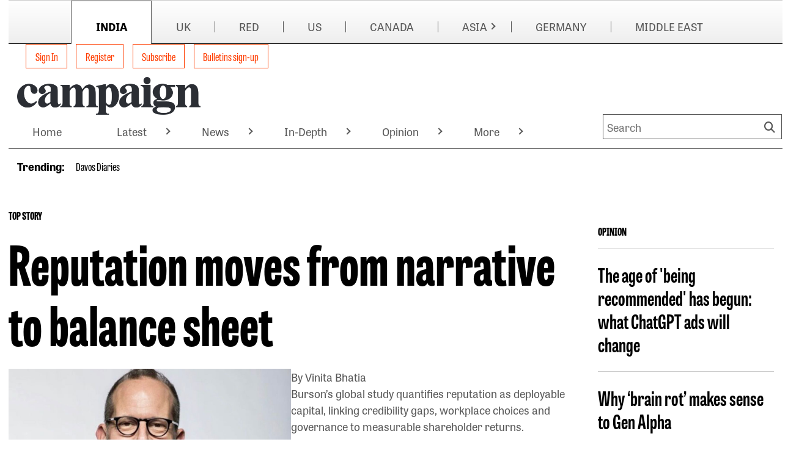

--- FILE ---
content_type: text/html; charset=utf-8
request_url: https://www.campaignindia.in/home
body_size: 30121
content:
<!DOCTYPE html>
<html lang="en-US">

<head>
    <meta charset="utf-8">
    <title>Campaign India - Advertising, Marketing, Media, Digital, PR News &amp; more</title>
    <meta name="viewport" content="width=device-width, initial-scale=1.0 shrink-to-fit=no" />
    <meta content="Campaign India reports on an emerging media and has grown to be the authoritative voice of the media, marketing and advertising community in the asia pacific region" name="description" />
<meta content="Campaign India - Advertising, Marketing, Media, Digital, PR News &amp; more" property="og:title" />
<meta content="Campaign India reports on an emerging media and has grown to be the authoritative voice of the media, marketing and advertising community in the asia pacific region" property="og:description" />
<meta content="https://www.campaignindia.in/" property="og:url" />
<meta content="Campaign India" property="og:site_name" />
<meta content="en-US" property="og:locale" />
<meta content="Campaign India - Advertising, Marketing, Media, Digital, PR News &amp; more" name="twitter:title" />
<meta content="Campaign India reports on an emerging media and has grown to be the authoritative voice of the media, marketing and advertising community in the asia pacific region" name="twitter:description" />
<meta content="https://www.campaignindia.in/" name="twitter:url" />
    

    <link rel="stylesheet" href="https://use.typekit.net/sye2cug.css">
    <style>
        :root {
            --base-color: #ffffff;
            --copy-color: #000000;
            --primary-color: #ff3d00;
            --recessive-color: #585858;
            --secondary-color: #ff3d00;
            --wpm-scroller-color: #c000ff;
            --pale-background-color: #eeeeee;
            --border-color: #cccccc;
            --pale-error-color: #d9f4ef;
            --confirmation-color: #007500;
            --error-color: #b60000;
            --middle-status-color: #101c56;
            --partner-color: #eeeeee;
            --standard-background-color: #ffffff;
            --highlight-background-color: #ffffff;
            --fontweight-a: 400;
            --fontweight-b: 700;
            --fontweight-c: 800;
            --fontweight-d: 800;
            --fontface-a: tablet-gothic-compressed;
            --fontface-b: tablet-gothic;
            --fontface-c: tablet-gothic-compressed;
            --fontface-d: tablet-gothic;
            --fontface-e: Georgia, Arial, sans-serif;
            --fontface-f: Tahoma, Arial;
            --fontsize-base: 18px;
            --fontsize-mobile-a: 0.8rem;
            --fontsize-mobile-b: 1rem;
            --fontsize-mobile-c: 1.15rem;
            --fontsize-mobile-d: 1.4rem;
            --fontsize-mobile-e: 1.4rem;
            --fontsize-mobile-f: 1.8rem;
            --fontsize-mobile-g: 2.4rem;
            --fontsize-desktop-a: 0.8rem;
            --fontsize-desktop-b: 1rem;
            --fontsize-desktop-c: 1.15rem;
            --fontsize-desktop-d: 1.8rem;
            --fontsize-desktop-e: 2.5rem;
            --fontsize-desktop-f: 3rem;
            --fontsize-desktop-g: 5rem;
            --lineheight-base: 1;
            --lineheight-mobile-a: 1.5;
            --lineheight-mobile-b: 1.5;
            --lineheight-mobile-c: 1.3;
            --lineheight-mobile-d: 1.2;
            --lineheight-mobile-e: 1.2;
            --lineheight-mobile-f: 1.2;
            --lineheight-mobile-g: 1.2;
            --lineheight-desktop-a: 1.5;
            --lineheight-desktop-b: 1.5;
            --lineheight-desktop-c: 1.3;
            --lineheight-desktop-d: 1.2;
            --lineheight-desktop-e: 1.1;
            --lineheight-desktop-f: 1.1;
            --lineheight-desktop-g: 1.1;
            --letterspacing: 0px;
            --siteWidth: 1300px;
            --spacing-base-mobile: 18px;
            --spacing-mobile-a: 0;
            --spacing-mobile-b: 0.3;
            --spacing-mobile-c: 0.8;
            --spacing-mobile-d: 0.8;
            --spacing-mobile-e: 1.4;
            --spacing-mobile-f: 2.2;
            --spacing-mobile-g: 3.3;
            --spacing-base-desktop: 18px;
            --spacing-desktop-a: 0;
            --spacing-desktop-b: 0.3;
            --spacing-desktop-c: 0.8;
            --spacing-desktop-d: 1.4;
            --spacing-desktop-e: 2.2;
            --spacing-desktop-f: 3.3;
            --spacing-desktop-g: 4.4;
        }
    </style>

    
    <link href="https://www.campaignindia.in/" rel="canonical" />
    <link rel="stylesheet" href="https://cdnjs.cloudflare.com/ajax/libs/font-awesome/6.7.1/css/all.min.css" integrity="sha512-5Hs3dF2AEPkpNAR7UiOHba+lRSJNeM2ECkwxUIxC1Q/FLycGTbNapWXB4tP889k5T5Ju8fs4b1P5z/iB4nMfSQ==" crossorigin="anonymous" referrerpolicy="no-referrer" />
    <link rel="stylesheet" href="https://cdnjs.cloudflare.com/ajax/libs/OwlCarousel2/2.3.4/assets/owl.carousel.min.css" integrity="sha512-tS3S5qG0BlhnQROyJXvNjeEM4UpMXHrQfTGmbQ1gKmelCxlSEBUaxhRBj/EFTzpbP4RVSrpEikbmdJobCvhE3g==" crossorigin="anonymous" referrerpolicy="no-referrer" />
    <link href="/HbmCoreTheme/css/core.css?v=2026-01-23-10" rel="stylesheet" type="text/css" />
    
    

    <script type="text/javascript" charset="utf-8">
    var ContentInfo = {
      "Site" : {
        "Domain" : "www.campaignindia.in",
        "Path" : "",
        "Name" : "Campaign India"
      },
      "AdInfo": {
        "AdZoneName" : "/home",
        "AdHostName" : "campaign.india-hk",
        "SiteCode" : "campaign.india-hk"
      },
      
	  "Access": {},
    }

    window.dataLayer = window.dataLayer || [];
    window.dataLayer.push(ContentInfo);
  </script>
    <!-- Google Tag Manager -->
<script>(function(w,d,s,l,i){w[l]=w[l]||[];w[l].push({'gtm.start':
  new Date().getTime(),event:'gtm.js'});var f=d.getElementsByTagName(s)[0],
  j=d.createElement(s),dl=l!='dataLayer'?'&l='+l:'';j.async=true;j.src=
  'https://www.googletagmanager.com/gtm.js?id='+i+dl;f.parentNode.insertBefore(j,f);
  })(window,document,'script','dataLayer','GTM-M6V5WLP4');</script>
<!-- End Google Tag Manager -->

    
    <link href=/media/favicons/favicon-16x16.png rel="shortcut icon" type="image/x-icon" />
 
    
    <link href=/media/favicons/favicon-32x32.png rel="shortcut icon" type="image/x-icon" />
</head>

<body dir="ltr">
 <div id="outerWrap">
 
    

<div class="widget-container">

    <div class="skipToLink__container">
    
    
    
    
    
    <nav class="nestedNav" id="primaryNav" data-cy="">
        <ul class="topNav">
            
        </ul>
    </nav>
</div>

</div>

   

    <div id="container" class="page-main-content-tracked">

      <div id="advertTop">
        
                
                <div 
    class="commercialSlot" 
    id="top_banner1" 
    data-location-code="top_banner1" 
    data-location-target="lb1"
    data-desktop-sizes="728x90|970x90|970x250" 
    data-mobile-sizes="300x50|300x100"
></div>
            
      </div>
      
                
                <div 
    class="commercialSlot" 
    id="skyscraper_left" 
    data-location-code="skyscraper_left" 
    data-location-target="skin-left"
    data-desktop-sizes="100x600" 
    data-mobile-sizes=""
></div>
            
      
                
                <div 
    class="commercialSlot" 
    id="skyscraper_right" 
    data-location-code="skyscraper_right" 
    data-location-target="skin-right"
    data-desktop-sizes="100x600" 
    data-mobile-sizes=""
></div>
            

      <div id="wrap" class="clearfix">
        

<div class="widget-container">

    











<header id="masthead" class="header">
    <div class="header__wrapper">
        
        <nav class="header__topNav" aria-label="Account Actions">
            <div class="header__brandMenu">
                
                
                <div id="brandMenu" class="brandSwitchingBar">
    
    <div class="brandSwitchingBar__inner">

        <!-- Mobile H2 toggle -->
        <h2 class="menuMobileTextForBrandNavbar"><span>Choose Campaign site</span></h2>

        <ul class="nav brandSwitchingBar__nav">
            
            
            
            
  <li class="primaryLink " data-cy="brand-menu">

    
    
    
    







<a href="https://www.campaignindia.in/" data-cy="india" 
 
     
    target="_self"  
    
    
    >
        
    
        INDIA 
    
        
</a>







    
    
    

  </li>


            
            
            
            
            
  <li class="primaryLink " data-cy="brand-menu">

    
    
    
    







<a href="https://www.campaignlive.co.uk/" data-cy="uk" 
 
     
    target="_blank"  
    
        rel="noopener noreferrer"
    
    
    >
        
    
        UK 
    
        
</a>







    
    
    

  </li>


            
            
            
            
            
  <li class="primaryLink " data-cy="brand-menu">

    
    
    
    







<a href="https://www.campaign.red/" data-cy="red" 
 
     
    target="_blank"  
    
        rel="noopener noreferrer"
    
    
    >
        
    
        RED 
    
        
</a>







    
    
    

  </li>


            
            
            
            
            
  <li class="primaryLink " data-cy="brand-menu">

    
    
    
    







<a href="https://www.campaignlive.com/" data-cy="us" 
 
     
    target="_blank"  
    
        rel="noopener noreferrer"
    
    
    >
        
    
        US 
    
        
</a>







    
    
    

  </li>


            
            
            
            
            
  <li class="primaryLink " data-cy="brand-menu">

    
    
    
    







<a href="https://www.campaigncanada.ca/" data-cy="canada" 
 
     
    target="_blank"  
    
        rel="noopener noreferrer"
    
    
    >
        
    
        CANADA 
    
        
</a>







    
    
    

  </li>


            
            
            
            
            
  <li class="primaryLink  dropdown" data-cy="brand-menu">

    
    
    
    







<a href="https://www.campaignasia.com/" data-cy="asia" 
 
     
    target="_blank"  
    
        rel="noopener noreferrer"
    
    
    >
        
    
        ASIA 
    
        
</a>



    
    
    
    
        
            
            
    
    
    
        <div class="arrowIconClass">
        <a href="#" class="arrowIcon" aria-expanded="false" aria-controls="Features-sub-nav"> <i></i></a>
        </div>
    





    
    
    
      

      
      
        
          
          

      
      
        <nav class="subNav">
          <ul>
            
            
              
                  
                  
  <li class="primaryLink " data-cy="">

    
    
    
    







<a href="https://www.campaignchina.com/" data-cy="china" 
 
     
    target="_self"  
    
    
    >
        
    
        China 
    
        
</a>







    
    
    

  </li>


              
          
              
                  
                  
  <li class="primaryLink " data-cy="">

    
    
    
    







<a href="https://www.campaignasia.com/" data-cy="asia-pacific" 
 
     
    target="_self"  
    
    
    >
        
    
        Asia-Pacific 
    
        
</a>







    
    
    

  </li>


              
          
              
                  
                  
  <li class="primaryLink " data-cy="">

    
    
    
    







<a href="https://www.campaignindonesia.id/" data-cy="indonesia" 
 
     
    target="_self"  
    
    
    >
        
    
        Indonesia 
    
        
</a>







    
    
    

  </li>


              
          
              
                  
                  
  <li class="primaryLink " data-cy="">

    
    
    
    







<a href="https://www.campaignjapan.com/" data-cy="japan" 
 
     
    target="_self"  
    
    
    >
        
    
        Japan 
    
        
</a>







    
    
    

  </li>


              
          
          </ul>
        </nav>
      

    

  </li>


            
            
            
            
            
  <li class="primaryLink " data-cy="brand-menu">

    
    
    
    







<a href="https://campaigngermany.de/" data-cy="germany" 
 
     
    target="_self"  
    
    
    >
        
    
        GERMANY 
    
        
</a>







    
    
    

  </li>


            
            
            
            
            
  <li class="primaryLink " data-cy="brand-menu">

    
    
    
    







<a href="https://campaignme.com/" data-cy="middle east" 
 
     
    target="_self"  
    
    
    >
        
    
        MIDDLE EAST 
    
        
</a>







    
    
    

  </li>


            
            
        </ul>
    </div>
</div>
            </div>
        </nav>
        
        <div class="header__container">
            <div class="header__mobileNav">
                <div class="header__mobileLogo">
                    







	
		<figure class="figure  ">
			<a href="https://www.campaignindia.in/" target="_self">
				<img src="https://www.campaignindia.in/media/mediafields/Image/45rvfpm0nba99r3xhqw77yr8c7/06fe2752.png" class="figure-img img-fluid"
					alt="Campaign India" />
			</a>
			
		</figure>
	

                </div>
                <button type="button" class="header__mobileSearchToggle" aria-label="Show search field"></button>
                <button type="button" class="header__mobileNavToggle" aria-label="Open menu"></button>
            </div>
            <div class="header__container--inner">
                <div class="header__logoWithNav ">
                    <div class="header__brandLogo">
                        







	
		<figure class="figure  ">
			<a href="https://www.campaignindia.in/" target="_self">
				<img src="https://www.campaignindia.in/media/mediafields/Image/45rvfpm0nba99r3xhqw77yr8c7/06fe2752.png" class="figure-img img-fluid"
					alt="Campaign India" />
			</a>
			
		</figure>
	

                    </div>
                    
                    
                    <!-- TEMPLATE: Menu-SiteMenu.liquid -->
<nav id="siteMenu">
    <ul class="nav">
		
		
		
		
		
			
  <li class="primaryLink " data-cy="site-menu">

    
    
    
    




    
    
       
    
    
        <form action="/OrchardCore.Users/ExternalAuthentications/ExternalLogin" method="post" class="form-horizontal no-multisubmit d-inline">
            <input name="__RequestVerificationToken" type="hidden" value="CfDJ8OrSrT2gHapGsYxzbSbnPI1Ywevt3W3iDM7tsg1FRgE6DSDncUxujjpK93u8PKiM1uZULPd-GE4OhMoNaI2SBXoctWr0iuKmsETFlMiPp0R9QcVJb7yy3qANnzHm43aDGLxSkAVNwNRkp_nQOOP7x9M" />
            <input type="hidden" name="provider" value="OpenIdConnect" />
            <input type="hidden" name="returnUrl" value="/home" />
            <button type="submit" 
                    class="btn btn-link nav-link" 
                    title="Log in using your external account">
                Sign In
            </button>
        </form>
    




    
    
    

  </li>


		
		
		
		
		
		
			
  <li class="primaryLink " data-cy="site-menu">

    
    
    
    




  



  
    <a class="nav-link" href="https://www.campaignindia.in/register/basic">
      Register
    </a>
  


    
    
    

  </li>


		
		
		
		
		
		
			
  <li class="primaryLink " data-cy="site-menu">

    
    
    
    





<a href="/subscribe"
    >
    Subscribe 
</a>



    
    
    

  </li>


		
		
		
		
		
		
			
  <li class="primaryLink " data-cy="site-menu">

    
    
    
    





<a href="/bulletins"
    >
    Bulletins sign-up 
</a>



    
    
    

  </li>


		
		
	</ul>
</nav>
                    
                    
                    <div class="header__brandMenuSticky">
                    
                    
                        <div id="brandMenu" class="brandSwitchingBar">
    
    <div class="brandSwitchingBar__inner">

        <!-- Mobile H2 toggle -->
        <h2 class="menuMobileTextForBrandNavbar"><span>Choose Campaign site</span></h2>

        <ul class="nav brandSwitchingBar__nav">
            
            
            
            
  <li class="primaryLink " data-cy="brand-menu">

    
    
    
    







<a href="https://www.campaignindia.in/" data-cy="india" 
 
     
    target="_self"  
    
    
    >
        
    
        INDIA 
    
        
</a>







    
    
    

  </li>


            
            
            
            
            
  <li class="primaryLink " data-cy="brand-menu">

    
    
    
    







<a href="https://www.campaignlive.co.uk/" data-cy="uk" 
 
     
    target="_blank"  
    
        rel="noopener noreferrer"
    
    
    >
        
    
        UK 
    
        
</a>







    
    
    

  </li>


            
            
            
            
            
  <li class="primaryLink " data-cy="brand-menu">

    
    
    
    







<a href="https://www.campaign.red/" data-cy="red" 
 
     
    target="_blank"  
    
        rel="noopener noreferrer"
    
    
    >
        
    
        RED 
    
        
</a>







    
    
    

  </li>


            
            
            
            
            
  <li class="primaryLink " data-cy="brand-menu">

    
    
    
    







<a href="https://www.campaignlive.com/" data-cy="us" 
 
     
    target="_blank"  
    
        rel="noopener noreferrer"
    
    
    >
        
    
        US 
    
        
</a>







    
    
    

  </li>


            
            
            
            
            
  <li class="primaryLink " data-cy="brand-menu">

    
    
    
    







<a href="https://www.campaigncanada.ca/" data-cy="canada" 
 
     
    target="_blank"  
    
        rel="noopener noreferrer"
    
    
    >
        
    
        CANADA 
    
        
</a>







    
    
    

  </li>


            
            
            
            
            
  <li class="primaryLink  dropdown" data-cy="brand-menu">

    
    
    
    







<a href="https://www.campaignasia.com/" data-cy="asia" 
 
     
    target="_blank"  
    
        rel="noopener noreferrer"
    
    
    >
        
    
        ASIA 
    
        
</a>



    
    
    
    
        
            
            
    
    
    
        <div class="arrowIconClass">
        <a href="#" class="arrowIcon" aria-expanded="false" aria-controls="Features-sub-nav"> <i></i></a>
        </div>
    





    
    
    
      

      
      
        
          
          

      
      
        <nav class="subNav">
          <ul>
            
            
              
                  
                  
  <li class="primaryLink " data-cy="">

    
    
    
    







<a href="https://www.campaignchina.com/" data-cy="china" 
 
     
    target="_self"  
    
    
    >
        
    
        China 
    
        
</a>







    
    
    

  </li>


              
          
              
                  
                  
  <li class="primaryLink " data-cy="">

    
    
    
    







<a href="https://www.campaignasia.com/" data-cy="asia-pacific" 
 
     
    target="_self"  
    
    
    >
        
    
        Asia-Pacific 
    
        
</a>







    
    
    

  </li>


              
          
              
                  
                  
  <li class="primaryLink " data-cy="">

    
    
    
    







<a href="https://www.campaignindonesia.id/" data-cy="indonesia" 
 
     
    target="_self"  
    
    
    >
        
    
        Indonesia 
    
        
</a>







    
    
    

  </li>


              
          
              
                  
                  
  <li class="primaryLink " data-cy="">

    
    
    
    







<a href="https://www.campaignjapan.com/" data-cy="japan" 
 
     
    target="_self"  
    
    
    >
        
    
        Japan 
    
        
</a>







    
    
    

  </li>


              
          
          </ul>
        </nav>
      

    

  </li>


            
            
            
            
            
  <li class="primaryLink " data-cy="brand-menu">

    
    
    
    







<a href="https://campaigngermany.de/" data-cy="germany" 
 
     
    target="_self"  
    
    
    >
        
    
        GERMANY 
    
        
</a>







    
    
    

  </li>


            
            
            
            
            
  <li class="primaryLink " data-cy="brand-menu">

    
    
    
    







<a href="https://campaignme.com/" data-cy="middle east" 
 
     
    target="_self"  
    
    
    >
        
    
        MIDDLE EAST 
    
        
</a>







    
    
    

  </li>


            
            
        </ul>
    </div>
</div>
                    </div>
                    
                </div>
                
                <div class="header__siteLogo">
                    







	
		<figure class="figure  ">
			<a href="https://www.campaignindia.in/" target="_self">
				<img src="https://www.campaignindia.in/media/mediafields/Image/45rvfpm0nba99r3xhqw77yr8c7/06fe2752.png" class="figure-img img-fluid"
					alt="Campaign India" />
			</a>
			
		</figure>
	

                </div>
                <div class="header__mainMenu">
                
                    
                    
<nav class="nestedNav" id="primaryNav" data-cy="accountNav">
<ul class="topNav">
    
        
        
  <li class="primaryLink " data-cy="main-menu">

    
    
    
    







<a href="https://www.campaignindia.in/" data-cy="home" 
 
     
    target="_self"  
    
    
    >
        
    
        Home 
    
        
</a>







    
    
    

  </li>


    
        
        
  <li class="primaryLink  dropdown" data-cy="main-menu">

    
    
    
    







<a href="https://www.campaignindia.in/latest" data-cy="latest" 
 
     
    
    
    >
        
    
        Latest 
    
        
</a>



    
    
    
    
        
            
            
    
    
    
        <div class="arrowIconClass">
        <a href="#" class="arrowIcon" aria-expanded="false" aria-controls="Features-sub-nav"> <i></i></a>
        </div>
    





    
    
    
      

      
      
        
          
          

      
      
        <nav class="subNav">
          <ul>
            
            
              
                  
                  
  <li class="primaryLink " data-cy="">

    
    
    
    







<a href="https://www.campaignindia.in/latest/account-moves" data-cy="account moves" 
 
     
    target="_self"  
    
    
    >
        
    
        Account Moves 
    
        
</a>







    
    
    

  </li>


              
          
              
                  
                  
  <li class="primaryLink " data-cy="">

    
    
    
    







<a href="https://www.campaignindia.in/latest/new-campaigns" data-cy="new campaigns" 
 
     
    
    
    >
        
    
        New Campaigns 
    
        
</a>







    
    
    

  </li>


              
          
              
                  
                  
  <li class="primaryLink " data-cy="">

    
    
    
    







<a href="https://www.campaignindia.in/latest/new-launches" data-cy="new launches" 
 
     
    target="_self"  
    
    
    >
        
    
        New Launches 
    
        
</a>







    
    
    

  </li>


              
          
              
                  
                  
  <li class="primaryLink " data-cy="">

    
    
    
    







<a href="https://www.campaignindia.in/latest/people-moves" data-cy="people moves" 
 
     
    
    
    >
        
    
        People Moves 
    
        
</a>







    
    
    

  </li>


              
          
          </ul>
        </nav>
      

    

  </li>


    
        
        
  <li class="primaryLink  dropdown" data-cy="main-menu">

    
    
    
    







<a href="https://www.campaignindia.in/news" data-cy="news" 
 
     
    
    
    >
        
    
        News 
    
        
</a>



    
    
    
    
        
            
            
    
    
    
        <div class="arrowIconClass">
        <a href="#" class="arrowIcon" aria-expanded="false" aria-controls="Features-sub-nav"> <i></i></a>
        </div>
    





    
    
    
      

      
      
        
          
          

      
      
        <nav class="subNav">
          <ul>
            
            
              
                  
                  
  <li class="primaryLink " data-cy="">

    
    
    
    







<a href="https://www.campaignindia.in/news/agencies" data-cy="agencies" 
 
     
    target="_self"  
    
    
    >
        
    
        Agencies 
    
        
</a>







    
    
    

  </li>


              
          
              
                  
                  
  <li class="primaryLink " data-cy="">

    
    
    
    







<a href="https://www.campaignindia.in/news/brands" data-cy="brands" 
 
     
    target="_self"  
    
    
    >
        
    
        Brands 
    
        
</a>







    
    
    

  </li>


              
          
              
                  
                  
  <li class="primaryLink " data-cy="">

    
    
    
    







<a href="https://www.campaignindia.in/news/creators" data-cy="creators" 
 
     
    
    
    >
        
    
        Creators 
    
        
</a>







    
    
    

  </li>


              
          
              
                  
                  
  <li class="primaryLink " data-cy="">

    
    
    
    







<a href="https://www.campaignindia.in/news/digital" data-cy="digital" 
 
     
    
    
    >
        
    
        Digital 
    
        
</a>







    
    
    

  </li>


              
          
              
                  
                  
  <li class="primaryLink " data-cy="">

    
    
    
    







<a href="https://www.campaignindia.in/news/media" data-cy="media" 
 
     
    
    
    >
        
    
        Media 
    
        
</a>







    
    
    

  </li>


              
          
              
                  
                  
  <li class="primaryLink " data-cy="">

    
    
    
    







<a href="https://www.campaignindia.in/news/pr" data-cy="pr" 
 
     
    
    
    >
        
    
        PR 
    
        
</a>







    
    
    

  </li>


              
          
              
                  
                  
  <li class="primaryLink " data-cy="">

    
    
    
    







<a href="https://www.campaignindia.in/news/regional" data-cy="regional" 
 
     
    
    
    >
        
    
        Regional 
    
        
</a>







    
    
    

  </li>


              
          
              
                  
                  
  <li class="primaryLink " data-cy="">

    
    
    
    







<a href="https://www.campaignindia.in/news/sports" data-cy="sports" 
 
     
    
    
    >
        
    
        Sports 
    
        
</a>







    
    
    

  </li>


              
          
              
                  
                  
  <li class="primaryLink " data-cy="">

    
    
    
    







<a href="https://www.campaignindia.in/news/technology" data-cy="technology" 
 
     
    
    
    >
        
    
        Technology 
    
        
</a>







    
    
    

  </li>


              
          
          </ul>
        </nav>
      

    

  </li>


    
        
        
  <li class="primaryLink  dropdown" data-cy="main-menu">

    
    
    
    







<a href="https://www.campaignindia.in/in-depth" data-cy="in-depth" 
 
     
    
    
    >
        
    
        In-Depth 
    
        
</a>



    
    
    
    
        
            
            
    
    
    
        <div class="arrowIconClass">
        <a href="#" class="arrowIcon" aria-expanded="false" aria-controls="Features-sub-nav"> <i></i></a>
        </div>
    





    
    
    
      

      
      
        
          
          

      
      
        <nav class="subNav">
          <ul>
            
            
              
                  
                  
  <li class="primaryLink " data-cy="">

    
    
    
    







<a href="https://www.campaignindia.in/in-depth/features" data-cy="features" 
 
     
    
    
    >
        
    
        Features 
    
        
</a>







    
    
    

  </li>


              
          
              
                  
                  
  <li class="primaryLink " data-cy="">

    
    
    
    







<a href="https://www.campaignindia.in/in-depth/industry-reports" data-cy="industry reports" 
 
     
    
    
    >
        
    
        Industry Reports 
    
        
</a>







    
    
    

  </li>


              
          
              
                  
                  
  <li class="primaryLink " data-cy="">

    
    
    
    







<a href="https://www.campaignindia.in/in-depth/interviews" data-cy="interviews" 
 
     
    target="_self"  
    
    
    >
        
    
        Interviews 
    
        
</a>







    
    
    

  </li>


              
          
              
                  
                  
  <li class="primaryLink " data-cy="">

    
    
    
    







<a href="https://www.campaignindia.in/in-depth/the-big-question" data-cy="the big question" 
 
     
    
    
    >
        
    
        The Big Question 
    
        
</a>







    
    
    

  </li>


              
          
          </ul>
        </nav>
      

    

  </li>


    
        
        
  <li class="primaryLink  dropdown" data-cy="main-menu">

    
    
    
    







<a href="https://www.campaignindia.in/opinion" data-cy="opinion" 
 
     
    target="_self"  
    
    
    >
        
    
        Opinion 
    
        
</a>



    
    
    
    
        
            
            
    
    
    
        <div class="arrowIconClass">
        <a href="#" class="arrowIcon" aria-expanded="false" aria-controls="Features-sub-nav"> <i></i></a>
        </div>
    





    
    
    
      

      
      
        
          
          

      
      
        <nav class="subNav">
          <ul>
            
            
              
                  
                  
  <li class="primaryLink " data-cy="">

    
    
    
    







<a href="https://www.campaignindia.in/opinion/brands" data-cy="brands" 
 
     
    target="_self"  
    
    
    >
        
    
        Brands 
    
        
</a>







    
    
    

  </li>


              
          
              
                  
                  
  <li class="primaryLink " data-cy="">

    
    
    
    







<a href="https://www.campaignindia.in/opinion/creative" data-cy="creative" 
 
     
    target="_self"  
    
    
    >
        
    
        Creative 
    
        
</a>







    
    
    

  </li>


              
          
              
                  
                  
  <li class="primaryLink " data-cy="">

    
    
    
    







<a href="https://www.campaignindia.in/opinion/media" data-cy="media" 
 
     
    target="_self"  
    
    
    >
        
    
        Media 
    
        
</a>







    
    
    

  </li>


              
          
              
                  
                  
  <li class="primaryLink " data-cy="">

    
    
    
    







<a href="https://www.campaignindia.in/opinion/people-and-culture" data-cy="people &amp; culture" 
 
     
    target="_self"  
    
    
    >
        
    
        People &amp; Culture 
    
        
</a>







    
    
    

  </li>


              
          
              
                  
                  
  <li class="primaryLink " data-cy="">

    
    
    
    







<a href="https://www.campaignindia.in/opinion/pr" data-cy="pr" 
 
     
    target="_self"  
    
    
    >
        
    
        PR 
    
        
</a>







    
    
    

  </li>


              
          
              
                  
                  
  <li class="primaryLink " data-cy="">

    
    
    
    







<a href="https://www.campaignindia.in/opinion/technology" data-cy="technology" 
 
     
    target="_self"  
    
    
    >
        
    
        Technology 
    
        
</a>







    
    
    

  </li>


              
          
          </ul>
        </nav>
      

    

  </li>


    
        
        
  <li class="primaryLink " data-cy="main-menu">

    
    
    
    







<a href="https://www.campaignindia.in/the-work" data-cy="the work" 
 
     
    target="_self"  
    
    
    >
        
    
        The Work 
    
        
</a>







    
    
    

  </li>


    
        
        
  <li class="primaryLink  dropdown" data-cy="main-menu">

    
    
    
    







<a href="https://www.campaignindia.in/podcasts" data-cy="podcasts" 
 
     
    target="_self"  
    
    
    >
        
    
        Podcasts 
    
        
</a>



    
    
    
    
        
            
            
    
    
    
        <div class="arrowIconClass">
        <a href="#" class="arrowIcon" aria-expanded="false" aria-controls="Features-sub-nav"> <i></i></a>
        </div>
    





    
    
    
      

      
      
        
          
          

      
      
        <nav class="subNav">
          <ul>
            
            
              
                  
                  
  <li class="primaryLink " data-cy="">

    
    
    
    







<a href="https://www.campaignindia.in/podcasts/agency-architect" data-cy="agency architect" 
 
     
    target="_self"  
    
    
    >
        
    
        Agency Architect 
    
        
</a>







    
    
    

  </li>


              
          
              
                  
                  
  <li class="primaryLink " data-cy="">

    
    
    
    







<a href="https://www.campaignindia.in/podcasts/big-brand-bets" data-cy="big brand bets" 
 
     
    target="_self"  
    
    
    >
        
    
        Big Brand Bets 
    
        
</a>







    
    
    

  </li>


              
          
              
                  
                  
  <li class="primaryLink " data-cy="">

    
    
    
    







<a href="https://www.campaignindia.in/podcasts/campaign-unscripted" data-cy="campaign unscripted" 
 
     
    target="_self"  
    
    
    >
        
    
        Campaign Unscripted 
    
        
</a>







    
    
    

  </li>


              
          
          </ul>
        </nav>
      

    

  </li>


    
        
        
  <li class="primaryLink " data-cy="main-menu">

    
    
    
    







<a href="https://www.campaignindia.in/events" data-cy="events" 
 
     
    target="_self"  
    
    
    >
        
    
        Events 
    
        
</a>







    
    
    

  </li>


    
</ul>
</nav>
                    
                    <div class="header__siteSearch">
                        <form action="/search" class="header__siteSearch__searchForm" id="topSearchForm" method="get">
                            <div class="header__siteSearch__searchFields">
                                <label for="searchPhrase">Search</label>
                                <input class="header__siteSearch__searchPhrase" id="searchPhrase" data-cy="searchPhrase" name="Terms"
                                    placeholder="Search" type="text" value="">
                                <button type="submit" data-cy="headerSearch" class="header__siteSearch__searchSubmit"
                                    aria-label="Search">Search</button>
                            </div>
                        </form>
                    </div>
                    
                </div>
                
            </div>
        </div>
        
        <div class="clearfix inner header__trendingNav">
            <h4 class="header__trendingNavTitle">Trending:</h4>
            
            
            
<nav class="nestedNav" id="primaryNav" data-cy="">
<ul class="topNav">
    
        
        
  <li class="primaryLink " data-cy="trend-menu">

    
    
    
    







<a href="https://www.campaignindia.in/trending/davos-diaries" data-cy="davos diaries" 
 
     
    
    
    >
        
    
        Davos Diaries 
    
        
</a>







    
    
    

  </li>


    
</ul>
</nav>
        </div>
        
    </div>
</header>
</div>


<div class="widget-container">

    <div class="widget widget-liquid">
    <div class="widget-body">
        <style> #skyscraper_left,#skyscraper_right{
    z-index: 9999;
}
@media screen and (max-width : 556px) {
  .header__container{
    border: 0;
  }
}
</style>

    </div>
</div>

</div>

      </div>
      


<article class="content-item page" id="main">



<div class="field field-type-htmlfield field-name-page-introduction">
    
</div>


<div class="field field-type-htmlfield field-name-page-bread-crumbs">
    
</div>




<section class="flow">

    





    








  
  



    <section class="widget widget-container widget-align-justify widget-size-100 container container--contained" style="background-color:transparent">
        

<section class="flow">

    





    








  
  



    <section class="widget widget-container widget-align-justify widget-size-75 container container--contained" style="background-color:transparent">
        

<section class="flow">

            <article class="widget widget widget-article-listing widget-align-justify widget-size-100 ">
            

            <!-- This cache block is tagged with "article-listing-tag".
            This means that when you invalidate the cache for the "article-listing-tag" (e.g., when a new article is created/published),
            all content tagged with this tag will be invalidated. -->
            

                <div class="container">


<section class="contentListContainer contentListContainer--topstory articleModule genericModule" data-cy="contentListContainer--topstory">
    
    <!-- Render Header Field -->
        <header class="widget__title">
            <p>TOP STORY</p>
        </header>
    <div class="contentList contentList--topstory">
            <div class="contentList__item  contentList__item--imageleft" data-cy="contentList__item">
                    <div class="contentList__header">
                        <a href="https://www.campaignindia.in/article/reputation-moves-from-narrative-to-balance-sheet/4939v4n4kty4f4jyfv8r49znwz"  >
                            <h2>
Reputation moves from narrative to balance sheet                            </h2>
                        </a>
                    </div>

                <div class="contentList__itemInner">

                        <figure class="contentList__image contentList__image--large contentList__image--left">
                            <a href="https://www.campaignindia.in/article/reputation-moves-from-narrative-to-balance-sheet/4939v4n4kty4f4jyfv8r49znwz"  >
                            <img src="https://www.campaignindia.in/media/mediafields/ArticleImage/42rdbx574qcs51hhjqfeqp33n1/007bcc75.jpg" alt=""
                                 srcset="https://www.campaignindia.in/media/mediafields/ArticleImage/42rdbx574qcs51hhjqfeqp33n1/007bcc75.jpg?width=300 300w,
                                 https://www.campaignindia.in/media/mediafields/ArticleImage/42rdbx574qcs51hhjqfeqp33n1/007bcc75.jpg?width=460 460w,
                                 https://www.campaignindia.in/media/mediafields/ArticleImage/42rdbx574qcs51hhjqfeqp33n1/007bcc75.jpg?width=750 750w,
                                 https://www.campaignindia.in/media/mediafields/ArticleImage/42rdbx574qcs51hhjqfeqp33n1/007bcc75.jpg?width=1248 1248w,
                                 https://www.campaignindia.in/media/mediafields/ArticleImage/42rdbx574qcs51hhjqfeqp33n1/007bcc75.jpg?width=1272 1272w,
                                 https://www.campaignindia.in/media/mediafields/ArticleImage/42rdbx574qcs51hhjqfeqp33n1/007bcc75.jpg?width=1600 1600w"
                                 sizes="(max-width: 320px) 300px,
                                 (max-width: 480px) 460px,
                                 (max-width: 768px) 750px,
                                 (max-width: 1248px) 1248px,
                                 1300px"
                                 data-cy="articleImage" />

                            </a>
                        </figure>

                    <div class="contentList__copy">

                        <div class="article__contentDetail">
                                    <span class="byline">
By <a class="authorProfileLink" href="/author/vinita-bhatia"> Vinita Bhatia</a>
                                    </span>
                                <p>
Burson&#x2019;s global study quantifies reputation as deployable capital, linking credibility gaps, workplace choices and governance to measurable shareholder returns.                                </p>
                        </div>
                    </div>
                </div>
            </div>
        <!-- Render Footer Field -->
            <div class="article-listing-footer">
                
            </div>
    </div>
</section>


                </div>
            
        </article> 




            <article class="widget widget widget-article-listing widget-align-justify widget-size-100 ">
            

            <!-- This cache block is tagged with "article-listing-tag".
            This means that when you invalidate the cache for the "article-listing-tag" (e.g., when a new article is created/published),
            all content tagged with this tag will be invalidated. -->
            

                <div class="container">



<section class="contentListContainer contentListContainer--standard articleModule genericModule" data-cy="contentListContainer--standard">

    <!-- Render Header Field -->
        <header class="widget__title">
            <p><span style="color: rgba(0, 0, 0, 1); font-family: tablet-gothic-compressed; font-size: 18px; font-weight: 800; text-transform: uppercase">LATEST</span>
</p>
        </header>

    <div class="contentList contentList--standard">
        <div class="contentList__item   contentList__item--imageleft" data-cy="contentList__item">
                    <figure class="contentList__image contentList__image--medium contentList__image--left">
                        <a href="https://www.campaignindia.in/article/estee-lauder-to-launch-global-500m-media-review/47a5wsw6ssz5nya4p7tfj80xm8"  >
                        <figure class="contentList__image contentList__image--left">
                            <img src="https://www.campaignindia.in/media/mediafields/ArticleImage/4hbbw8r1mpdmfra74cjxaa9xdx/fe4b154d.jpg" alt=""
                                 srcset="https://www.campaignindia.in/media/mediafields/ArticleImage/4hbbw8r1mpdmfra74cjxaa9xdx/fe4b154d.jpg?width=300 300w,
                                 https://www.campaignindia.in/media/mediafields/ArticleImage/4hbbw8r1mpdmfra74cjxaa9xdx/fe4b154d.jpg?width=460 460w,
                                 https://www.campaignindia.in/media/mediafields/ArticleImage/4hbbw8r1mpdmfra74cjxaa9xdx/fe4b154d.jpg?width=750 750w,
                                 https://www.campaignindia.in/media/mediafields/ArticleImage/4hbbw8r1mpdmfra74cjxaa9xdx/fe4b154d.jpg?width=1248 1248w,
                                 https://www.campaignindia.in/media/mediafields/ArticleImage/4hbbw8r1mpdmfra74cjxaa9xdx/fe4b154d.jpg?width=1272 1272w,
                                 https://www.campaignindia.in/media/mediafields/ArticleImage/4hbbw8r1mpdmfra74cjxaa9xdx/fe4b154d.jpg?width=1600 1600w"
                                 sizes="(max-width: 320px) 300px,
                                 (max-width: 480px) 460px,
                                 (max-width: 768px) 750px,
                                 (max-width: 1248px) 1248px,
                                 1300px"
                                 data-cy="articleImage" />
                        </figure>


                        </a>
                    </figure>

                <div class="contentList__copy text-black">

                        <a href="https://www.campaignindia.in/article/estee-lauder-to-launch-global-500m-media-review/47a5wsw6ssz5nya4p7tfj80xm8"  >
                            <h3>
Est&#xE9;e Lauder to launch global &#xA3;500m media review                            </h3>
                        </a>

                    <div class="article__contentDetail text-black">
                            <span class="byline">
By                                            <a class="authorProfileLink" href="/author/beau-jackson-1-2">
                                                Beau Jackson
                                            </a>

                                    <span>
                                        , 
                                        23/01/2026
                                    </span>
                            </span>

                            <p>
The cosmetics giant works with multiple agencies across different regions.                            </p>
                    </div>
                </div>
            </div>
        <div class="contentList__item   contentList__item--imageleft" data-cy="contentList__item">
                    <figure class="contentList__image contentList__image--medium contentList__image--left">
                        <a href="https://www.campaignindia.in/article/youtube-moves-from-scale-to-structured-commerce/4ad15c4kscv3h1bfk577san94v"  >
                        <figure class="contentList__image contentList__image--left">
                            <img src="https://www.campaignindia.in/media/mediafields/ArticleImage/4313q5rk11e2cwm4v9d8azdr4y/8cab002c.jpg" alt=""
                                 srcset="https://www.campaignindia.in/media/mediafields/ArticleImage/4313q5rk11e2cwm4v9d8azdr4y/8cab002c.jpg?width=300 300w,
                                 https://www.campaignindia.in/media/mediafields/ArticleImage/4313q5rk11e2cwm4v9d8azdr4y/8cab002c.jpg?width=460 460w,
                                 https://www.campaignindia.in/media/mediafields/ArticleImage/4313q5rk11e2cwm4v9d8azdr4y/8cab002c.jpg?width=750 750w,
                                 https://www.campaignindia.in/media/mediafields/ArticleImage/4313q5rk11e2cwm4v9d8azdr4y/8cab002c.jpg?width=1248 1248w,
                                 https://www.campaignindia.in/media/mediafields/ArticleImage/4313q5rk11e2cwm4v9d8azdr4y/8cab002c.jpg?width=1272 1272w,
                                 https://www.campaignindia.in/media/mediafields/ArticleImage/4313q5rk11e2cwm4v9d8azdr4y/8cab002c.jpg?width=1600 1600w"
                                 sizes="(max-width: 320px) 300px,
                                 (max-width: 480px) 460px,
                                 (max-width: 768px) 750px,
                                 (max-width: 1248px) 1248px,
                                 1300px"
                                 data-cy="articleImage" />
                        </figure>


                        </a>
                    </figure>

                <div class="contentList__copy text-black">

                        <a href="https://www.campaignindia.in/article/youtube-moves-from-scale-to-structured-commerce/4ad15c4kscv3h1bfk577san94v"  >
                            <h3>
YouTube moves from scale to structured commerce                            </h3>
                        </a>

                    <div class="article__contentDetail text-black">
                            <span class="byline">
By                                            <a class="authorProfileLink" href="/author/campaign-india-team-1">
                                                Campaign India Team
                                            </a>

                                    <span>
                                        , 
                                        23/01/2026
                                    </span>
                            </span>

                            <p>
CEO Neal Mohan&#x2019;s 2026 roadmap reframes the platform&#x2019;s focus on creator infrastructure, tightening links between content, advertising, commerce and measurable outcomes.                            </p>
                    </div>
                </div>
            </div>
        <div class="contentList__item   contentList__item--imageleft" data-cy="contentList__item">
                    <figure class="contentList__image contentList__image--medium contentList__image--left">
                        <a href="https://www.campaignindia.in/article/hershey-unites-olympians-and-families-in-tear-jerking-campaign/4vpvg7yayszxwx02d4e4kxzd58"  >
                        <figure class="contentList__image contentList__image--left">
                            <img src="https://www.campaignindia.in/media/mediafields/ArticleImage/4b1n3cwxv6dtkr9yfdyjzepycz/55005d54.jpg" alt=""
                                 srcset="https://www.campaignindia.in/media/mediafields/ArticleImage/4b1n3cwxv6dtkr9yfdyjzepycz/55005d54.jpg?width=300 300w,
                                 https://www.campaignindia.in/media/mediafields/ArticleImage/4b1n3cwxv6dtkr9yfdyjzepycz/55005d54.jpg?width=460 460w,
                                 https://www.campaignindia.in/media/mediafields/ArticleImage/4b1n3cwxv6dtkr9yfdyjzepycz/55005d54.jpg?width=750 750w,
                                 https://www.campaignindia.in/media/mediafields/ArticleImage/4b1n3cwxv6dtkr9yfdyjzepycz/55005d54.jpg?width=1248 1248w,
                                 https://www.campaignindia.in/media/mediafields/ArticleImage/4b1n3cwxv6dtkr9yfdyjzepycz/55005d54.jpg?width=1272 1272w,
                                 https://www.campaignindia.in/media/mediafields/ArticleImage/4b1n3cwxv6dtkr9yfdyjzepycz/55005d54.jpg?width=1600 1600w"
                                 sizes="(max-width: 320px) 300px,
                                 (max-width: 480px) 460px,
                                 (max-width: 768px) 750px,
                                 (max-width: 1248px) 1248px,
                                 1300px"
                                 data-cy="articleImage" />
                        </figure>


                        </a>
                    </figure>

                <div class="contentList__copy text-black">

                        <a href="https://www.campaignindia.in/article/hershey-unites-olympians-and-families-in-tear-jerking-campaign/4vpvg7yayszxwx02d4e4kxzd58"  >
                            <h3>
Hershey unites Olympians and families in tear-jerking campaign                            </h3>
                        </a>

                    <div class="article__contentDetail text-black">
                            <span class="byline">
By                                            <a class="authorProfileLink" href="/author/kyle-obrien-1">
                                                Kyle O&#x27;Brien
                                            </a>

                                    <span>
                                        , 
                                        23/01/2026
                                    </span>
                            </span>

                            <p>
Hershey. It&#x2019;s Your Happy Place marks the chocolate maker&#x2019;s first major creative push since 2018, launching ahead of the Winter Olympics.                            </p>
                    </div>
                </div>
            </div>
        <div class="contentList__item   contentList__item--imageleft" data-cy="contentList__item">
                    <figure class="contentList__image contentList__image--medium contentList__image--left">
                        <a href="https://www.campaignindia.in/article/amandeep-singh-kochar-joins-havas-cx-india-as-evp-experience-strategy-and-martech-head/4gycmg524c0g929rm97y8rnw4n"  >
                        <figure class="contentList__image contentList__image--left">
                            <img src="https://www.campaignindia.in/media/mediafields/ArticleImage/4nth5e94acp4arzas9yjbv49d4/601d8400.jpg" alt=""
                                 srcset="https://www.campaignindia.in/media/mediafields/ArticleImage/4nth5e94acp4arzas9yjbv49d4/601d8400.jpg?width=300 300w,
                                 https://www.campaignindia.in/media/mediafields/ArticleImage/4nth5e94acp4arzas9yjbv49d4/601d8400.jpg?width=460 460w,
                                 https://www.campaignindia.in/media/mediafields/ArticleImage/4nth5e94acp4arzas9yjbv49d4/601d8400.jpg?width=750 750w,
                                 https://www.campaignindia.in/media/mediafields/ArticleImage/4nth5e94acp4arzas9yjbv49d4/601d8400.jpg?width=1248 1248w,
                                 https://www.campaignindia.in/media/mediafields/ArticleImage/4nth5e94acp4arzas9yjbv49d4/601d8400.jpg?width=1272 1272w,
                                 https://www.campaignindia.in/media/mediafields/ArticleImage/4nth5e94acp4arzas9yjbv49d4/601d8400.jpg?width=1600 1600w"
                                 sizes="(max-width: 320px) 300px,
                                 (max-width: 480px) 460px,
                                 (max-width: 768px) 750px,
                                 (max-width: 1248px) 1248px,
                                 1300px"
                                 data-cy="articleImage" />
                        </figure>


                        </a>
                    </figure>

                <div class="contentList__copy text-black">

                        <a href="https://www.campaignindia.in/article/amandeep-singh-kochar-joins-havas-cx-india-as-evp-experience-strategy-and-martech-head/4gycmg524c0g929rm97y8rnw4n"  >
                            <h3>
Amandeep Singh Kochar joins Havas CX India as EVP&#x2013; experience strategy and martech head                            </h3>
                        </a>

                    <div class="article__contentDetail text-black">
                            <span class="byline">
By                                            <a class="authorProfileLink" href="/author/campaign-india-team-1">
                                                Campaign India Team
                                            </a>

                                    <span>
                                        , 
                                        22/01/2026
                                    </span>
                            </span>

                            <p>
He will report to Manas Lahiri, chief growth officer, Havas India, who is also overlooking the Havas CX India operations.                            </p>
                    </div>
                </div>
            </div>
        <div class="contentList__item   contentList__item--imageleft" data-cy="contentList__item">
                    <figure class="contentList__image contentList__image--medium contentList__image--left">
                        <a href="https://www.campaignindia.in/article/meta-rolls-out-ads-on-threads-globally/4m5zd9mhqv0jf6fr3kanxb0cd3"  >
                        <figure class="contentList__image contentList__image--left">
                            <img src="https://www.campaignindia.in/media/mediafields/ArticleImage/4hn9vnszn51atxjqd9fcpyt3w5/ee486dad.png" alt=""
                                 srcset="https://www.campaignindia.in/media/mediafields/ArticleImage/4hn9vnszn51atxjqd9fcpyt3w5/ee486dad.png?width=300 300w,
                                 https://www.campaignindia.in/media/mediafields/ArticleImage/4hn9vnszn51atxjqd9fcpyt3w5/ee486dad.png?width=460 460w,
                                 https://www.campaignindia.in/media/mediafields/ArticleImage/4hn9vnszn51atxjqd9fcpyt3w5/ee486dad.png?width=750 750w,
                                 https://www.campaignindia.in/media/mediafields/ArticleImage/4hn9vnszn51atxjqd9fcpyt3w5/ee486dad.png?width=1248 1248w,
                                 https://www.campaignindia.in/media/mediafields/ArticleImage/4hn9vnszn51atxjqd9fcpyt3w5/ee486dad.png?width=1272 1272w,
                                 https://www.campaignindia.in/media/mediafields/ArticleImage/4hn9vnszn51atxjqd9fcpyt3w5/ee486dad.png?width=1600 1600w"
                                 sizes="(max-width: 320px) 300px,
                                 (max-width: 480px) 460px,
                                 (max-width: 768px) 750px,
                                 (max-width: 1248px) 1248px,
                                 1300px"
                                 data-cy="articleImage" />
                        </figure>


                        </a>
                    </figure>

                <div class="contentList__copy text-black">

                        <a href="https://www.campaignindia.in/article/meta-rolls-out-ads-on-threads-globally/4m5zd9mhqv0jf6fr3kanxb0cd3"  >
                            <h3>
Meta rolls out ads on Threads globally                            </h3>
                        </a>

                    <div class="article__contentDetail text-black">
                            <span class="byline">
By                                            <a class="authorProfileLink" href="/author/matthew-keegan">
                                                Matthew Keegan
                                            </a>

                                    <span>
                                        , 
                                        22/01/2026
                                    </span>
                            </span>

                            <p>
We Are Social and Meltwater data show India as Threads&#x2019; biggest ad market globally, while Taiwan and Hong Kong lead reach among adults.                            </p>
                    </div>
                </div>
            </div>
        <div class="contentList__item   contentList__item--imageleft" data-cy="contentList__item">
                    <figure class="contentList__image contentList__image--medium contentList__image--left">
                        <a href="https://www.campaignindia.in/article/india-s-climb-to-the-world-s-third-largest-economy-looks-less-aspirational-and-more-inevitable/4ddybm4nbp18c27hz4eh2zhzw9"  >
                        <figure class="contentList__image contentList__image--left">
                            <img src="https://www.campaignindia.in/media/mediafields/ArticleImage/4r3hj1qav4ek7tjb4j3n9aggdp/9b24971b.jpg" alt=""
                                 srcset="https://www.campaignindia.in/media/mediafields/ArticleImage/4r3hj1qav4ek7tjb4j3n9aggdp/9b24971b.jpg?width=300 300w,
                                 https://www.campaignindia.in/media/mediafields/ArticleImage/4r3hj1qav4ek7tjb4j3n9aggdp/9b24971b.jpg?width=460 460w,
                                 https://www.campaignindia.in/media/mediafields/ArticleImage/4r3hj1qav4ek7tjb4j3n9aggdp/9b24971b.jpg?width=750 750w,
                                 https://www.campaignindia.in/media/mediafields/ArticleImage/4r3hj1qav4ek7tjb4j3n9aggdp/9b24971b.jpg?width=1248 1248w,
                                 https://www.campaignindia.in/media/mediafields/ArticleImage/4r3hj1qav4ek7tjb4j3n9aggdp/9b24971b.jpg?width=1272 1272w,
                                 https://www.campaignindia.in/media/mediafields/ArticleImage/4r3hj1qav4ek7tjb4j3n9aggdp/9b24971b.jpg?width=1600 1600w"
                                 sizes="(max-width: 320px) 300px,
                                 (max-width: 480px) 460px,
                                 (max-width: 768px) 750px,
                                 (max-width: 1248px) 1248px,
                                 1300px"
                                 data-cy="articleImage" />
                        </figure>


                        </a>
                    </figure>

                <div class="contentList__copy text-black">

                        <a href="https://www.campaignindia.in/article/india-s-climb-to-the-world-s-third-largest-economy-looks-less-aspirational-and-more-inevitable/4ddybm4nbp18c27hz4eh2zhzw9"  >
                            <h3>
India&#x2019;s climb to the third-largest economy looks inevitable                            </h3>
                        </a>

                    <div class="article__contentDetail text-black">
                            <span class="byline">
By                                            <a class="authorProfileLink" href="/author/campaign-india-team-1">
                                                Campaign India Team
                                            </a>

                                    <span>
                                        , 
                                        22/01/2026
                                    </span>
                            </span>

                            <p>
Davos Diaries: At World Economic Forum 2026, data, reforms and technology execution converged, recasting the country&#x2019;s rise to the world&#x2019;s third-largest economy as near-term reality                            </p>
                    </div>
                </div>
            </div>
        <div class="contentList__item   contentList__item--imageleft" data-cy="contentList__item">
                    <figure class="contentList__image contentList__image--medium contentList__image--left">
                        <a href="https://www.campaignindia.in/article/comcast-taps-snap-sales-chief-for-global-universal-ads-push/4n05zz240xv8mx84v7f366ewmk"  >
                        <figure class="contentList__image contentList__image--left">
                            <img src="https://www.campaignindia.in/media/mediafields/ArticleImage/4evb2g2tgfnye76xnyvw691vd0/6f23528f.jpg" alt=""
                                 srcset="https://www.campaignindia.in/media/mediafields/ArticleImage/4evb2g2tgfnye76xnyvw691vd0/6f23528f.jpg?width=300 300w,
                                 https://www.campaignindia.in/media/mediafields/ArticleImage/4evb2g2tgfnye76xnyvw691vd0/6f23528f.jpg?width=460 460w,
                                 https://www.campaignindia.in/media/mediafields/ArticleImage/4evb2g2tgfnye76xnyvw691vd0/6f23528f.jpg?width=750 750w,
                                 https://www.campaignindia.in/media/mediafields/ArticleImage/4evb2g2tgfnye76xnyvw691vd0/6f23528f.jpg?width=1248 1248w,
                                 https://www.campaignindia.in/media/mediafields/ArticleImage/4evb2g2tgfnye76xnyvw691vd0/6f23528f.jpg?width=1272 1272w,
                                 https://www.campaignindia.in/media/mediafields/ArticleImage/4evb2g2tgfnye76xnyvw691vd0/6f23528f.jpg?width=1600 1600w"
                                 sizes="(max-width: 320px) 300px,
                                 (max-width: 480px) 460px,
                                 (max-width: 768px) 750px,
                                 (max-width: 1248px) 1248px,
                                 1300px"
                                 data-cy="articleImage" />
                        </figure>


                        </a>
                    </figure>

                <div class="contentList__copy text-black">

                        <a href="https://www.campaignindia.in/article/comcast-taps-snap-sales-chief-for-global-universal-ads-push/4n05zz240xv8mx84v7f366ewmk"  >
                            <h3>
Comcast taps Snap sales chief for global Universal Ads push                            </h3>
                        </a>

                    <div class="article__contentDetail text-black">
                            <span class="byline">
By                                            <a class="authorProfileLink" href="/author/beau-jackson-1-2">
                                                Beau Jackson
                                            </a>

                                    <span>
                                        , 
                                        21/01/2026
                                    </span>
                            </span>

                            <p>
New hire follows the platform&#x2019;s US launch in 2025.                            </p>
                    </div>
                </div>
            </div>
        <!-- Render Footer Field -->
            <div class="article-listing-footer">
                
            </div>
    </div>
</section>                </div>
            
        </article> 






  






    <article class="widget widget-raw-html widget-align-justify widget-size-100">
        <style>
.see-all-indepth {
    border: 1px solid #ff3d00;
    padding: 4px 15px 6px 15px;
    line-height: inherit;
    font-size: 18px;
    border-radius: 4px;
    background:#fff;
    color:#ff3d00;
    position: absolute;
    top: -20px;
}
.see-all-indepth:hover {
    border: 1px solid #ff3d00;
    background:#ff3d00; 
    color:#fff;
}
</style>
<a href="https://campaignindia.in/in-depth" target="_self" class="see-all-indepth">See More</a>
    </article>
</section>

        </section>


    





    








  
  



    <section class="widget widget-container widget-align-justify widget-size-25 container container--contained" style="background-color:transparent">
        

<section class="flow">











<div class="widget widget-ad-slot widget-align-center widget-size-100">
	
                
                <div 
    class="commercialSlot" 
    id="mpu1" 
    data-location-code="mpu1" 
    data-location-target="mrec1"
    data-desktop-sizes="300x250" 
    data-mobile-sizes="300x250"
></div>
            
</div>
            <article class="widget widget widget-article-listing widget-align-justify widget-size-100 ">
            

            <!-- This cache block is tagged with "article-listing-tag".
            This means that when you invalidate the cache for the "article-listing-tag" (e.g., when a new article is created/published),
            all content tagged with this tag will be invalidated. -->
            

                <div class="container">



<section class="contentListContainer contentListContainer--standard articleModule genericModule" data-cy="contentListContainer--standard">

    <!-- Render Header Field -->
        <header class="widget__title">
            <p>OPINION<span style="color: rgba(0, 0, 0, 1); font-family: tablet-gothic-compressed; font-size: 18px; font-weight: 800; text-transform: uppercase"></span></p>
        </header>

    <div class="contentList contentList--standard">
        <div class="contentList__item   " data-cy="contentList__item">

                <div class="contentList__copy text-black">

                        <a href="https://www.campaignindia.in/article/the-age-of-being-recommended-has-begun-what-chatgpt-ads-will-change/4xxne8cchsq3e4r0h174dpy65m"  >
                            <h3>
The age of &#x27;being recommended&#x27; has begun: what ChatGPT ads will change                            </h3>
                        </a>

                    <div class="article__contentDetail text-black">

                    </div>
                </div>
            </div>
        <div class="contentList__item   " data-cy="contentList__item">

                <div class="contentList__copy text-black">

                        <a href="https://www.campaignindia.in/article/why-brain-rot-makes-sense-to-gen-alpha/4w3gyez24e97vweka78aah2qxv"  >
                            <h3>
Why &#x2018;brain rot&#x2019; makes sense to Gen Alpha                             </h3>
                        </a>

                    <div class="article__contentDetail text-black">

                    </div>
                </div>
            </div>
        <div class="contentList__item   " data-cy="contentList__item">

                <div class="contentList__copy text-black">

                        <a href="https://www.campaignindia.in/article/a-resolution-to-build-brand-longevity/45fqd6hnkv0d54072hyxj28g5e"  >
                            <h3>
A resolution to build brand longevity                            </h3>
                        </a>

                    <div class="article__contentDetail text-black">

                    </div>
                </div>
            </div>
        <div class="contentList__item   " data-cy="contentList__item">

                <div class="contentList__copy text-black">

                        <a href="https://www.campaignindia.in/article/pr-is-running-the-cmo-s-agenda/4k7h2xs0mreygx52wzmnjmc0dj"  >
                            <h3>
PR is running the CMO&#x2019;s agenda                            </h3>
                        </a>

                    <div class="article__contentDetail text-black">

                    </div>
                </div>
            </div>
        <div class="contentList__item   " data-cy="contentList__item">

                <div class="contentList__copy text-black">

                        <a href="https://www.campaignindia.in/article/beyond-borders-why-countries-don-t-define-modern-fandom/453y1g3r6z3q360n2xfmvxr4xc"  >
                            <h3>
Beyond borders: why countries don&#x2019;t define modern fandom                            </h3>
                        </a>

                    <div class="article__contentDetail text-black">

                    </div>
                </div>
            </div>
        <!-- Render Footer Field -->
            <div class="article-listing-footer">
                
            </div>
    </div>
</section>                </div>
            
        </article> 














<div class="widget widget-ad-slot widget-align-center widget-size-100">
	
                
                <div 
    class="commercialSlot" 
    id="mpu2" 
    data-location-code="mpu2" 
    data-location-target="mrec2"
    data-desktop-sizes="300x250" 
    data-mobile-sizes="300x250"
></div>
            
</div>
            <article class="widget widget widget-article-listing widget-align-justify widget-size-100 ">
            

            <!-- This cache block is tagged with "article-listing-tag".
            This means that when you invalidate the cache for the "article-listing-tag" (e.g., when a new article is created/published),
            all content tagged with this tag will be invalidated. -->
            

                <div class="container">



<section class="contentListContainer contentListContainer--standard articleModule genericModule" data-cy="contentListContainer--standard">

    <!-- Render Header Field -->
        <header class="widget__title">
            <p>Global News</p>
        </header>

    <div class="contentList contentList--standard">
        <div class="contentList__item   " data-cy="contentList__item">

                <div class="contentList__copy text-black">

                        <a href="https://www.campaignindia.in/article/estee-lauder-to-launch-global-500m-media-review/47a5wsw6ssz5nya4p7tfj80xm8"  >
                            <h3>
Est&#xE9;e Lauder to launch global &#xA3;500m media review                            </h3>
                        </a>

                    <div class="article__contentDetail text-black">

                    </div>
                </div>
            </div>
        <div class="contentList__item   " data-cy="contentList__item">

                <div class="contentList__copy text-black">

                        <a href="https://www.campaignindia.in/article/hershey-unites-olympians-and-families-in-tear-jerking-campaign/4vpvg7yayszxwx02d4e4kxzd58"  >
                            <h3>
Hershey unites Olympians and families in tear-jerking campaign                            </h3>
                        </a>

                    <div class="article__contentDetail text-black">

                    </div>
                </div>
            </div>
        <div class="contentList__item   " data-cy="contentList__item">

                <div class="contentList__copy text-black">

                        <a href="https://www.campaignindia.in/article/meta-rolls-out-ads-on-threads-globally/4m5zd9mhqv0jf6fr3kanxb0cd3"  >
                            <h3>
Meta rolls out ads on Threads globally                            </h3>
                        </a>

                    <div class="article__contentDetail text-black">

                    </div>
                </div>
            </div>
        <div class="contentList__item   " data-cy="contentList__item">

                <div class="contentList__copy text-black">

                        <a href="https://www.campaignindia.in/article/comcast-taps-snap-sales-chief-for-global-universal-ads-push/4n05zz240xv8mx84v7f366ewmk"  >
                            <h3>
Comcast taps Snap sales chief for global Universal Ads push                            </h3>
                        </a>

                    <div class="article__contentDetail text-black">

                    </div>
                </div>
            </div>
        <div class="contentList__item   " data-cy="contentList__item">

                <div class="contentList__copy text-black">

                        <a href="https://www.campaignindia.in/article/there-s-opportunity-in-being-a-late-mover-netflix-s-ads-chief-amy-reinhard/482jxynxb87j4wwa26ppgp9342"  >
                            <h3>
There&#x2019;s opportunity in being a late mover: Netflix&#x2019;s ads chief Amy Reinhard                            </h3>
                        </a>

                    <div class="article__contentDetail text-black">

                    </div>
                </div>
            </div>
        <!-- Render Footer Field -->
            <div class="article-listing-footer">
                
            </div>
    </div>
</section>                </div>
            
        </article> 














<div class="widget widget-ad-slot widget-align-center widget-size-100">
	
                
                <div 
    class="commercialSlot" 
    id="mpu3" 
    data-location-code="mpu3" 
    data-location-target="mrec3"
    data-desktop-sizes="300x250" 
    data-mobile-sizes="300x250"
></div>
            
</div></section>

        </section>












<div class="widget widget-ad-slot widget-align-center widget-size-100">
	
                
                <div 
    class="commercialSlot" 
    id="in_content_page1" 
    data-location-code="in_content_page1" 
    data-location-target="native1"
    data-desktop-sizes="728x90|970x90|970x250" 
    data-mobile-sizes="300x50|300x100"
></div>
            
</div>




















<div class="widget widget-promo-with-media-background widget-align-justify widget-size-100">
    
    <section class="promoMedia">
        <div class="promoMedia__content text-white">
            
                <h3 class="promoMedia__header">LATEST WORK&#xA;</h3>
            
            
                <h2 class="promoMedia__heading">&#xA;  &#xA;  When self-care&#xA;        is sewn in&#xA;</h2>
            
            
                <p><p style="width: 200px">The behavioural nudge reframes breast cancer awareness as a habit...
</p></p>
            
            
                <a href="https://www.campaignindia.in/article/when-self-care-is-sewn-in/4tqv933jtff7c7j0z2rzetjmwa" target="_blank" class="actionBtn">
                    WATCH
                </a>
            
        </div>
        <div class="promoMedia__media">
            
            
                <!-- YouTube Video -->
                <div class="promoMedia__video promoMedia__video--youtube">
                    <iframe title=""
                            src="https://www.youtube.com/embed/Tty49UfxkKg?si=P5aomO37MLJydjA3?rel=0&controls=0&fs=0&loop=1"
                            frameborder="0"
                            referrerpolicy="strict-origin-when-cross-origin"
                            allowfullscreen>
                    </iframe>
                </div>
            
        </div>
    </section>
    
</div>

    





    








  
  



    <section class="widget widget-container widget-align-justify widget-size-100 container container--contained" style="background-color:transparent">
        

<section class="flow">

            <article class="widget widget widget-article-listing widget-align-justify widget-size-100 ">
            

            <!-- This cache block is tagged with "article-listing-tag".
            This means that when you invalidate the cache for the "article-listing-tag" (e.g., when a new article is created/published),
            all content tagged with this tag will be invalidated. -->
            

                <div class="container">


<section class="contentListContainer contentListContainer--scroller articleModule genericModule" data-cy="contentListContainer--scroller">

    <!-- Render Header Field -->
        <header class="widget__title">
            <p>THE WORK</p>
        </header>

    <div class="item-count" aria-hidden="true"></div>

    <div class="contentList contentList--scroller owl-carousel owl-theme carouselWrapper">
            <div class="contentList__item contentList__item--imageleft" data-cy="contentList__item">

                <div class="contentList__copy text-black">
                    <a href="https://www.campaignindia.in/article/when-self-care-is-sewn-in/4tqv933jtff7c7j0z2rzetjmwa"   class="storyLink ">
                        <h3>
When self-care is sewn in                         </h3>

                            <figure class="contentList__image contentList__image--left">
                            <img src="https://www.campaignindia.in/media/mediafields/ArticleImage/4fb4ynvzfnykhrz6rhbkam0zme/bc1c3786.jpg" alt=""
                                 srcset="https://www.campaignindia.in/media/mediafields/ArticleImage/4fb4ynvzfnykhrz6rhbkam0zme/bc1c3786.jpg?width=300 300w,
                                 https://www.campaignindia.in/media/mediafields/ArticleImage/4fb4ynvzfnykhrz6rhbkam0zme/bc1c3786.jpg?width=460 460w,
                                 https://www.campaignindia.in/media/mediafields/ArticleImage/4fb4ynvzfnykhrz6rhbkam0zme/bc1c3786.jpg?width=750 750w,
                                 https://www.campaignindia.in/media/mediafields/ArticleImage/4fb4ynvzfnykhrz6rhbkam0zme/bc1c3786.jpg?width=1248 1248w,
                                 https://www.campaignindia.in/media/mediafields/ArticleImage/4fb4ynvzfnykhrz6rhbkam0zme/bc1c3786.jpg?width=1272 1272w,
                                 https://www.campaignindia.in/media/mediafields/ArticleImage/4fb4ynvzfnykhrz6rhbkam0zme/bc1c3786.jpg?width=1600 1600w"
                                 sizes="(max-width: 320px) 300px,
                                 (max-width: 480px) 460px,
                                 (max-width: 768px) 750px,
                                 (max-width: 1248px) 1248px,
                                 1300px"
                                 data-cy="articleImage" />
                            </figure>
                    </a>

                    
                            <span class="byline">
By <a class="authorProfileLink" href="/author/campaign-india-team-1">Campaign India Team</a>
                                    <span>
,                                         20/01/2026
                                    </span>
                            </span>
                </div>
            </div>
            <div class="contentList__item contentList__item--imageleft" data-cy="contentList__item">

                <div class="contentList__copy text-black">
                    <a href="https://www.campaignindia.in/when-coffee-shops-and-gyms-teach-investing/4z3yp8x2vnr5w73hc3k47pc3np"   class="storyLink ">
                        <h3>
When coffee shops and gyms teach investing                        </h3>

                            <figure class="contentList__image contentList__image--left">
                            <img src="https://www.campaignindia.in/media/mediafields/ArticleImage/4xp74xdkfakpc118n800f8nqd0/24dc3c23.jpg" alt=""
                                 srcset="https://www.campaignindia.in/media/mediafields/ArticleImage/4xp74xdkfakpc118n800f8nqd0/24dc3c23.jpg?width=300 300w,
                                 https://www.campaignindia.in/media/mediafields/ArticleImage/4xp74xdkfakpc118n800f8nqd0/24dc3c23.jpg?width=460 460w,
                                 https://www.campaignindia.in/media/mediafields/ArticleImage/4xp74xdkfakpc118n800f8nqd0/24dc3c23.jpg?width=750 750w,
                                 https://www.campaignindia.in/media/mediafields/ArticleImage/4xp74xdkfakpc118n800f8nqd0/24dc3c23.jpg?width=1248 1248w,
                                 https://www.campaignindia.in/media/mediafields/ArticleImage/4xp74xdkfakpc118n800f8nqd0/24dc3c23.jpg?width=1272 1272w,
                                 https://www.campaignindia.in/media/mediafields/ArticleImage/4xp74xdkfakpc118n800f8nqd0/24dc3c23.jpg?width=1600 1600w"
                                 sizes="(max-width: 320px) 300px,
                                 (max-width: 480px) 460px,
                                 (max-width: 768px) 750px,
                                 (max-width: 1248px) 1248px,
                                 1300px"
                                 data-cy="articleImage" />
                            </figure>
                    </a>

                    
                            <span class="byline">
By <a class="authorProfileLink" href="/author/campaign-india-team-1">Campaign India Team</a>
                                    <span>
,                                         15/01/2026
                                    </span>
                            </span>
                </div>
            </div>
            <div class="contentList__item contentList__item--imageleft" data-cy="contentList__item">

                <div class="contentList__copy text-black">
                    <a href="https://www.campaignindia.in/article/when-the-son-walks-his-mother-down-the-aisle/4hvpnqxqh580qsadaw22epzg5x"   class="storyLink ">
                        <h3>
When the son walks his mother down the aisle                         </h3>

                            <figure class="contentList__image contentList__image--left">
                            <img src="https://www.campaignindia.in/media/CIN/20260111093357_Untitled%20design.jpg" alt=""
                                 srcset="https://www.campaignindia.in/media/CIN/20260111093357_Untitled%20design.jpg?width=300 300w,
                                 https://www.campaignindia.in/media/CIN/20260111093357_Untitled%20design.jpg?width=460 460w,
                                 https://www.campaignindia.in/media/CIN/20260111093357_Untitled%20design.jpg?width=750 750w,
                                 https://www.campaignindia.in/media/CIN/20260111093357_Untitled%20design.jpg?width=1248 1248w,
                                 https://www.campaignindia.in/media/CIN/20260111093357_Untitled%20design.jpg?width=1272 1272w,
                                 https://www.campaignindia.in/media/CIN/20260111093357_Untitled%20design.jpg?width=1600 1600w"
                                 sizes="(max-width: 320px) 300px,
                                 (max-width: 480px) 460px,
                                 (max-width: 768px) 750px,
                                 (max-width: 1248px) 1248px,
                                 1300px"
                                 data-cy="articleImage" />
                            </figure>
                    </a>

                    
                            <span class="byline">
By <a class="authorProfileLink" href="/author/campaign-india-team-1">Campaign India Team</a>
                                    <span>
,                                         12/01/2026
                                    </span>
                            </span>
                </div>
            </div>
            <div class="contentList__item contentList__item--imageleft" data-cy="contentList__item">

                <div class="contentList__copy text-black">
                    <a href="https://www.campaignindia.in/article/making-space-for-zeera-one-absurd-sip-at-a-time/41s2s9wzx1ggh4wh6vkkwqh3cq"   class="storyLink ">
                        <h3>
Making space for Zeera, one absurd sip at a time                        </h3>

                            <figure class="contentList__image contentList__image--left">
                            <img src="https://www.campaignindia.in/media/mediafields/ArticleImage/56790d91.jpg" alt=""
                                 srcset="https://www.campaignindia.in/media/mediafields/ArticleImage/56790d91.jpg?width=300 300w,
                                 https://www.campaignindia.in/media/mediafields/ArticleImage/56790d91.jpg?width=460 460w,
                                 https://www.campaignindia.in/media/mediafields/ArticleImage/56790d91.jpg?width=750 750w,
                                 https://www.campaignindia.in/media/mediafields/ArticleImage/56790d91.jpg?width=1248 1248w,
                                 https://www.campaignindia.in/media/mediafields/ArticleImage/56790d91.jpg?width=1272 1272w,
                                 https://www.campaignindia.in/media/mediafields/ArticleImage/56790d91.jpg?width=1600 1600w"
                                 sizes="(max-width: 320px) 300px,
                                 (max-width: 480px) 460px,
                                 (max-width: 768px) 750px,
                                 (max-width: 1248px) 1248px,
                                 1300px"
                                 data-cy="articleImage" />
                            </figure>
                    </a>

                    
                            <span class="byline">
By <a class="authorProfileLink" href="/author/campaign-india-team-1">Campaign India Team</a>
                                    <span>
,                                         09/01/2026
                                    </span>
                            </span>
                </div>
            </div>
            <div class="contentList__item contentList__item--imageleft" data-cy="contentList__item">

                <div class="contentList__copy text-black">
                    <a href="https://www.campaignindia.in/article/marriott-bonvoy-makes-loyalty-feel-intuitive-in-new-brand-spot/4vsgf0fqs1vd65fjxcw9eg1nmg"   class="storyLink ">
                        <h3>
Marriott Bonvoy makes loyalty feel intuitive in new brand spot                        </h3>

                            <figure class="contentList__image contentList__image--left">
                            <img src="https://www.campaignindia.in/media/CIN/MB_APEC_Pool_Master_Portrait_RGB%20%281%29.png" alt=""
                                 srcset="https://www.campaignindia.in/media/CIN/MB_APEC_Pool_Master_Portrait_RGB%20%281%29.png?width=300 300w,
                                 https://www.campaignindia.in/media/CIN/MB_APEC_Pool_Master_Portrait_RGB%20%281%29.png?width=460 460w,
                                 https://www.campaignindia.in/media/CIN/MB_APEC_Pool_Master_Portrait_RGB%20%281%29.png?width=750 750w,
                                 https://www.campaignindia.in/media/CIN/MB_APEC_Pool_Master_Portrait_RGB%20%281%29.png?width=1248 1248w,
                                 https://www.campaignindia.in/media/CIN/MB_APEC_Pool_Master_Portrait_RGB%20%281%29.png?width=1272 1272w,
                                 https://www.campaignindia.in/media/CIN/MB_APEC_Pool_Master_Portrait_RGB%20%281%29.png?width=1600 1600w"
                                 sizes="(max-width: 320px) 300px,
                                 (max-width: 480px) 460px,
                                 (max-width: 768px) 750px,
                                 (max-width: 1248px) 1248px,
                                 1300px"
                                 data-cy="articleImage" />
                            </figure>
                    </a>

                    
                            <span class="byline">
By <span class="authorProfileLink">Staff Reporters</span>
                                    <span>
,                                         08/01/2026
                                    </span>
                            </span>
                </div>
            </div>
            <div class="contentList__item contentList__item--imageleft" data-cy="contentList__item">

                <div class="contentList__copy text-black">
                    <a href="https://www.campaignindia.in/article/protein-minus-the-aftermath/4qjcz6qnzq2gkyjnq6thyg88cd"   class="storyLink ">
                        <h3>
Protein, minus the aftermath                        </h3>

                            <figure class="contentList__image contentList__image--left">
                            <img src="https://www.campaignindia.in/media/CIN/20260105031834_Untitled%20design.jpg" alt=""
                                 srcset="https://www.campaignindia.in/media/CIN/20260105031834_Untitled%20design.jpg?width=300 300w,
                                 https://www.campaignindia.in/media/CIN/20260105031834_Untitled%20design.jpg?width=460 460w,
                                 https://www.campaignindia.in/media/CIN/20260105031834_Untitled%20design.jpg?width=750 750w,
                                 https://www.campaignindia.in/media/CIN/20260105031834_Untitled%20design.jpg?width=1248 1248w,
                                 https://www.campaignindia.in/media/CIN/20260105031834_Untitled%20design.jpg?width=1272 1272w,
                                 https://www.campaignindia.in/media/CIN/20260105031834_Untitled%20design.jpg?width=1600 1600w"
                                 sizes="(max-width: 320px) 300px,
                                 (max-width: 480px) 460px,
                                 (max-width: 768px) 750px,
                                 (max-width: 1248px) 1248px,
                                 1300px"
                                 data-cy="articleImage" />
                            </figure>
                    </a>

                    
                            <span class="byline">
By <a class="authorProfileLink" href="/author/campaign-india-team-1">Campaign India Team</a>
                                    <span>
,                                         06/01/2026
                                    </span>
                            </span>
                </div>
            </div>
            <div class="contentList__item contentList__item--imageleft" data-cy="contentList__item">

                <div class="contentList__copy text-black">
                    <a href="https://www.campaignindia.in/article/when-permanence-meets-product-placement/4qt5y3t8dppyzrh8vmhb2v2rw7"   class="storyLink ">
                        <h3>
When permanence meets product placement                        </h3>

                            <figure class="contentList__image contentList__image--left">
                            <img src="https://www.campaignindia.in/media/CIN/20251231064015_Untitled%20design.jpg" alt=""
                                 srcset="https://www.campaignindia.in/media/CIN/20251231064015_Untitled%20design.jpg?width=300 300w,
                                 https://www.campaignindia.in/media/CIN/20251231064015_Untitled%20design.jpg?width=460 460w,
                                 https://www.campaignindia.in/media/CIN/20251231064015_Untitled%20design.jpg?width=750 750w,
                                 https://www.campaignindia.in/media/CIN/20251231064015_Untitled%20design.jpg?width=1248 1248w,
                                 https://www.campaignindia.in/media/CIN/20251231064015_Untitled%20design.jpg?width=1272 1272w,
                                 https://www.campaignindia.in/media/CIN/20251231064015_Untitled%20design.jpg?width=1600 1600w"
                                 sizes="(max-width: 320px) 300px,
                                 (max-width: 480px) 460px,
                                 (max-width: 768px) 750px,
                                 (max-width: 1248px) 1248px,
                                 1300px"
                                 data-cy="articleImage" />
                            </figure>
                    </a>

                    
                            <span class="byline">
By <a class="authorProfileLink" href="/author/campaign-india-team-1">Campaign India Team</a>
                                    <span>
,                                         31/12/2025
                                    </span>
                            </span>
                </div>
            </div>
            <div class="contentList__item contentList__item--imageleft" data-cy="contentList__item">

                <div class="contentList__copy text-black">
                    <a href="https://www.campaignindia.in/article/when-corporate-chaos-takes-a-day-off/4ncqath0ktk9d1vw544q3ajxdd"   class="storyLink ">
                        <h3>
When corporate chaos takes a day off                        </h3>

                            <figure class="contentList__image contentList__image--left">
                            <img src="https://www.campaignindia.in/media/CIN/When%20corporate%20chaos%20takes%20a%20day%20off.jpg" alt=""
                                 srcset="https://www.campaignindia.in/media/CIN/When%20corporate%20chaos%20takes%20a%20day%20off.jpg?width=300 300w,
                                 https://www.campaignindia.in/media/CIN/When%20corporate%20chaos%20takes%20a%20day%20off.jpg?width=460 460w,
                                 https://www.campaignindia.in/media/CIN/When%20corporate%20chaos%20takes%20a%20day%20off.jpg?width=750 750w,
                                 https://www.campaignindia.in/media/CIN/When%20corporate%20chaos%20takes%20a%20day%20off.jpg?width=1248 1248w,
                                 https://www.campaignindia.in/media/CIN/When%20corporate%20chaos%20takes%20a%20day%20off.jpg?width=1272 1272w,
                                 https://www.campaignindia.in/media/CIN/When%20corporate%20chaos%20takes%20a%20day%20off.jpg?width=1600 1600w"
                                 sizes="(max-width: 320px) 300px,
                                 (max-width: 480px) 460px,
                                 (max-width: 768px) 750px,
                                 (max-width: 1248px) 1248px,
                                 1300px"
                                 data-cy="articleImage" />
                            </figure>
                    </a>

                    
                            <span class="byline">
By <a class="authorProfileLink" href="/author/campaign-india-team-1">Campaign India Team</a>
                                    <span>
,                                         26/12/2025
                                    </span>
                            </span>
                </div>
            </div>
            <div class="contentList__item contentList__item--imageleft" data-cy="contentList__item">

                <div class="contentList__copy text-black">
                    <a href="https://www.campaignindia.in/article/air-india-is-scripting-its-redemption-arc-in-its-latest-domestic-campaign/4mt86r4w0j2x52fghn3z0nmcnh"   class="storyLink ">
                        <h3>
Air India is scripting its redemption arc in its latest domestic campaign                        </h3>

                            <figure class="contentList__image contentList__image--left">
                            <img src="https://www.campaignindia.in/media/CIN/20251215042336_air%20india.jpg" alt=""
                                 srcset="https://www.campaignindia.in/media/CIN/20251215042336_air%20india.jpg?width=300 300w,
                                 https://www.campaignindia.in/media/CIN/20251215042336_air%20india.jpg?width=460 460w,
                                 https://www.campaignindia.in/media/CIN/20251215042336_air%20india.jpg?width=750 750w,
                                 https://www.campaignindia.in/media/CIN/20251215042336_air%20india.jpg?width=1248 1248w,
                                 https://www.campaignindia.in/media/CIN/20251215042336_air%20india.jpg?width=1272 1272w,
                                 https://www.campaignindia.in/media/CIN/20251215042336_air%20india.jpg?width=1600 1600w"
                                 sizes="(max-width: 320px) 300px,
                                 (max-width: 480px) 460px,
                                 (max-width: 768px) 750px,
                                 (max-width: 1248px) 1248px,
                                 1300px"
                                 data-cy="articleImage" />
                            </figure>
                    </a>

                    
                            <span class="byline">
By <span class="authorProfileLink">Staff Reporters</span>
                                    <span>
,                                         15/12/2025
                                    </span>
                            </span>
                </div>
            </div>
            <div class="contentList__item contentList__item--imageleft" data-cy="contentList__item">

                <div class="contentList__copy text-black">
                    <a href="https://www.campaignindia.in/article/nutrichoice-taps-aamir-khan-to-sell-the-power-of-small-shifts/4hqatb3hfff1t6dmyf7m924nn0"   class="storyLink ">
                        <h3>
NutriChoice taps Aamir Khan to sell the power of small shifts                        </h3>

                            <figure class="contentList__image contentList__image--left">
                            <img src="https://www.campaignindia.in/media/mediafields/ArticleImage/1ce251b1.jpg" alt=""
                                 srcset="https://www.campaignindia.in/media/mediafields/ArticleImage/1ce251b1.jpg?width=300 300w,
                                 https://www.campaignindia.in/media/mediafields/ArticleImage/1ce251b1.jpg?width=460 460w,
                                 https://www.campaignindia.in/media/mediafields/ArticleImage/1ce251b1.jpg?width=750 750w,
                                 https://www.campaignindia.in/media/mediafields/ArticleImage/1ce251b1.jpg?width=1248 1248w,
                                 https://www.campaignindia.in/media/mediafields/ArticleImage/1ce251b1.jpg?width=1272 1272w,
                                 https://www.campaignindia.in/media/mediafields/ArticleImage/1ce251b1.jpg?width=1600 1600w"
                                 sizes="(max-width: 320px) 300px,
                                 (max-width: 480px) 460px,
                                 (max-width: 768px) 750px,
                                 (max-width: 1248px) 1248px,
                                 1300px"
                                 data-cy="articleImage" />
                            </figure>
                    </a>

                    
                            <span class="byline">
By <a class="authorProfileLink" href="/author/campaign-india-team-1">Campaign India Team</a>
                                    <span>
,                                         12/12/2025
                                    </span>
                            </span>
                </div>
            </div>
            <div class="contentList__item contentList__item--imageleft" data-cy="contentList__item">

                <div class="contentList__copy text-black">
                    <a href="https://www.campaignindia.in/article/chatgpt-goes-desi-aspiration-accents-and-ai-ambition/4kmdye8bm0zhptxthmn8m6mkcj"   class="storyLink ">
                        <h3>
ChatGPT goes desi: Aspiration, accents and AI ambition                        </h3>

                            <figure class="contentList__image contentList__image--left">
                            <img src="https://www.campaignindia.in/media/CIN/20251209051055_Untitled%20design.jpg" alt=""
                                 srcset="https://www.campaignindia.in/media/CIN/20251209051055_Untitled%20design.jpg?width=300 300w,
                                 https://www.campaignindia.in/media/CIN/20251209051055_Untitled%20design.jpg?width=460 460w,
                                 https://www.campaignindia.in/media/CIN/20251209051055_Untitled%20design.jpg?width=750 750w,
                                 https://www.campaignindia.in/media/CIN/20251209051055_Untitled%20design.jpg?width=1248 1248w,
                                 https://www.campaignindia.in/media/CIN/20251209051055_Untitled%20design.jpg?width=1272 1272w,
                                 https://www.campaignindia.in/media/CIN/20251209051055_Untitled%20design.jpg?width=1600 1600w"
                                 sizes="(max-width: 320px) 300px,
                                 (max-width: 480px) 460px,
                                 (max-width: 768px) 750px,
                                 (max-width: 1248px) 1248px,
                                 1300px"
                                 data-cy="articleImage" />
                            </figure>
                    </a>

                    
                            <span class="byline">
By <a class="authorProfileLink" href="/author/campaign-india-team-1">Campaign India Team</a>
                                    <span>
,                                         10/12/2025
                                    </span>
                            </span>
                </div>
            </div>
            <div class="contentList__item contentList__item--imageleft" data-cy="contentList__item">

                <div class="contentList__copy text-black">
                    <a href="https://www.campaignindia.in/article/mirror-emis-and-the-postponed-dream-of-retirement/4c2zybxqzkres5r7k2g3fswyc6"   class="storyLink ">
                        <h3>
Mirror, EMIs and the postponed dream of retirement                        </h3>

                            <figure class="contentList__image contentList__image--left">
                            <img src="https://www.campaignindia.in/media/CIN/20251208071938_Untitled%20design.jpg" alt=""
                                 srcset="https://www.campaignindia.in/media/CIN/20251208071938_Untitled%20design.jpg?width=300 300w,
                                 https://www.campaignindia.in/media/CIN/20251208071938_Untitled%20design.jpg?width=460 460w,
                                 https://www.campaignindia.in/media/CIN/20251208071938_Untitled%20design.jpg?width=750 750w,
                                 https://www.campaignindia.in/media/CIN/20251208071938_Untitled%20design.jpg?width=1248 1248w,
                                 https://www.campaignindia.in/media/CIN/20251208071938_Untitled%20design.jpg?width=1272 1272w,
                                 https://www.campaignindia.in/media/CIN/20251208071938_Untitled%20design.jpg?width=1600 1600w"
                                 sizes="(max-width: 320px) 300px,
                                 (max-width: 480px) 460px,
                                 (max-width: 768px) 750px,
                                 (max-width: 1248px) 1248px,
                                 1300px"
                                 data-cy="articleImage" />
                            </figure>
                    </a>

                    
                            <span class="byline">
By <a class="authorProfileLink" href="/author/campaign-india-team-1">Campaign India Team</a>
                                    <span>
,                                         09/12/2025
                                    </span>
                            </span>
                </div>
            </div>
            <div class="contentList__item contentList__item--imageleft" data-cy="contentList__item">

                <div class="contentList__copy text-black">
                    <a href="https://www.campaignindia.in/article/spotify-wrapped-taps-fan-banter-to-fuel-its-campaign/4kftna2fxytm01xe1k5ac5g8dz"   class="storyLink ">
                        <h3>
Spotify Wrapped taps fan banter to fuel its campaign                        </h3>

                            <figure class="contentList__image contentList__image--left">
                            <img src="https://www.campaignindia.in/media/CIN/Spotify.jpg" alt=""
                                 srcset="https://www.campaignindia.in/media/CIN/Spotify.jpg?width=300 300w,
                                 https://www.campaignindia.in/media/CIN/Spotify.jpg?width=460 460w,
                                 https://www.campaignindia.in/media/CIN/Spotify.jpg?width=750 750w,
                                 https://www.campaignindia.in/media/CIN/Spotify.jpg?width=1248 1248w,
                                 https://www.campaignindia.in/media/CIN/Spotify.jpg?width=1272 1272w,
                                 https://www.campaignindia.in/media/CIN/Spotify.jpg?width=1600 1600w"
                                 sizes="(max-width: 320px) 300px,
                                 (max-width: 480px) 460px,
                                 (max-width: 768px) 750px,
                                 (max-width: 1248px) 1248px,
                                 1300px"
                                 data-cy="articleImage" />
                            </figure>
                    </a>

                    
                            <span class="byline">
By <a class="authorProfileLink" href="/author/vinita-bhatia">Vinita Bhatia</a>
                                    <span>
,                                         06/12/2025
                                    </span>
                            </span>
                </div>
            </div>
            <div class="contentList__item contentList__item--imageleft" data-cy="contentList__item">

                <div class="contentList__copy text-black">
                    <a href="https://www.campaignindia.in/article/the-sweet-cry-that-cant-wait/443d9zehzysnmv921m1jkk65ne"   class="storyLink ">
                        <h3>
The sweet cry that can&#x2019;t wait                        </h3>

                            <figure class="contentList__image contentList__image--left">
                            <img src="https://www.campaignindia.in/media/CIN/20251205052730_Johnson.jpg" alt=""
                                 srcset="https://www.campaignindia.in/media/CIN/20251205052730_Johnson.jpg?width=300 300w,
                                 https://www.campaignindia.in/media/CIN/20251205052730_Johnson.jpg?width=460 460w,
                                 https://www.campaignindia.in/media/CIN/20251205052730_Johnson.jpg?width=750 750w,
                                 https://www.campaignindia.in/media/CIN/20251205052730_Johnson.jpg?width=1248 1248w,
                                 https://www.campaignindia.in/media/CIN/20251205052730_Johnson.jpg?width=1272 1272w,
                                 https://www.campaignindia.in/media/CIN/20251205052730_Johnson.jpg?width=1600 1600w"
                                 sizes="(max-width: 320px) 300px,
                                 (max-width: 480px) 460px,
                                 (max-width: 768px) 750px,
                                 (max-width: 1248px) 1248px,
                                 1300px"
                                 data-cy="articleImage" />
                            </figure>
                    </a>

                    
                            <span class="byline">
By <a class="authorProfileLink" href="/author/campaign-india-team-1">Campaign India Team</a>
                                    <span>
,                                         05/12/2025
                                    </span>
                            </span>
                </div>
            </div>
            <div class="contentList__item contentList__item--imageleft" data-cy="contentList__item">

                <div class="contentList__copy text-black">
                    <a href="https://www.campaignindia.in/article/apples-campus-film-redefines-normal-with-style/4vvnmd7gvqfy4sn67z1t5ns251"   class="storyLink ">
                        <h3>
Apple&#x2019;s campus film redefines &#x2018;normal&#x2019; with style                        </h3>

                            <figure class="contentList__image contentList__image--left">
                            <img src="https://www.campaignindia.in/media/CIN/IDPD%202025_Apple_2.jpeg" alt=""
                                 srcset="https://www.campaignindia.in/media/CIN/IDPD%202025_Apple_2.jpeg?width=300 300w,
                                 https://www.campaignindia.in/media/CIN/IDPD%202025_Apple_2.jpeg?width=460 460w,
                                 https://www.campaignindia.in/media/CIN/IDPD%202025_Apple_2.jpeg?width=750 750w,
                                 https://www.campaignindia.in/media/CIN/IDPD%202025_Apple_2.jpeg?width=1248 1248w,
                                 https://www.campaignindia.in/media/CIN/IDPD%202025_Apple_2.jpeg?width=1272 1272w,
                                 https://www.campaignindia.in/media/CIN/IDPD%202025_Apple_2.jpeg?width=1600 1600w"
                                 sizes="(max-width: 320px) 300px,
                                 (max-width: 480px) 460px,
                                 (max-width: 768px) 750px,
                                 (max-width: 1248px) 1248px,
                                 1300px"
                                 data-cy="articleImage" />
                            </figure>
                    </a>

                    
                            <span class="byline">
By <a class="authorProfileLink" href="/author/campaign-india-team-1">Campaign India Team</a>
                                    <span>
,                                         04/12/2025
                                    </span>
                            </span>
                </div>
            </div>
            <div class="contentList__item contentList__item--imageleft" data-cy="contentList__item">

                <div class="contentList__copy text-black">
                    <a href="https://www.campaignindia.in/article/natural-diamonds-get-a-manifestation-themed-reboot/48fh50pr0v4bexxs7pq18vtt5h"   class="storyLink ">
                        <h3>
Natural diamonds get a manifestation-themed reboot                        </h3>

                            <figure class="contentList__image contentList__image--left">
                            <img src="https://www.campaignindia.in/media/CIN/20251201040254_Untitled%20design%20%282%29.jpg" alt=""
                                 srcset="https://www.campaignindia.in/media/CIN/20251201040254_Untitled%20design%20%282%29.jpg?width=300 300w,
                                 https://www.campaignindia.in/media/CIN/20251201040254_Untitled%20design%20%282%29.jpg?width=460 460w,
                                 https://www.campaignindia.in/media/CIN/20251201040254_Untitled%20design%20%282%29.jpg?width=750 750w,
                                 https://www.campaignindia.in/media/CIN/20251201040254_Untitled%20design%20%282%29.jpg?width=1248 1248w,
                                 https://www.campaignindia.in/media/CIN/20251201040254_Untitled%20design%20%282%29.jpg?width=1272 1272w,
                                 https://www.campaignindia.in/media/CIN/20251201040254_Untitled%20design%20%282%29.jpg?width=1600 1600w"
                                 sizes="(max-width: 320px) 300px,
                                 (max-width: 480px) 460px,
                                 (max-width: 768px) 750px,
                                 (max-width: 1248px) 1248px,
                                 1300px"
                                 data-cy="articleImage" />
                            </figure>
                    </a>

                    
                            <span class="byline">
By <a class="authorProfileLink" href="/author/campaign-india-team-1">Campaign India Team</a>
                                    <span>
,                                         03/12/2025
                                    </span>
                            </span>
                </div>
            </div>
            <div class="contentList__item contentList__item--imageleft" data-cy="contentList__item">

                <div class="contentList__copy text-black">
                    <a href="https://www.campaignindia.in/article/when-hunger-hijacks-everyday-decisions/492dweaf9w39at30pjb0vr5v43"   class="storyLink ">
                        <h3>
When hunger hijacks everyday decisions                        </h3>

                            <figure class="contentList__image contentList__image--left">
                            <img src="https://www.campaignindia.in/media/mediafields/ArticleImage/50e581a6.jpg" alt=""
                                 srcset="https://www.campaignindia.in/media/mediafields/ArticleImage/50e581a6.jpg?width=300 300w,
                                 https://www.campaignindia.in/media/mediafields/ArticleImage/50e581a6.jpg?width=460 460w,
                                 https://www.campaignindia.in/media/mediafields/ArticleImage/50e581a6.jpg?width=750 750w,
                                 https://www.campaignindia.in/media/mediafields/ArticleImage/50e581a6.jpg?width=1248 1248w,
                                 https://www.campaignindia.in/media/mediafields/ArticleImage/50e581a6.jpg?width=1272 1272w,
                                 https://www.campaignindia.in/media/mediafields/ArticleImage/50e581a6.jpg?width=1600 1600w"
                                 sizes="(max-width: 320px) 300px,
                                 (max-width: 480px) 460px,
                                 (max-width: 768px) 750px,
                                 (max-width: 1248px) 1248px,
                                 1300px"
                                 data-cy="articleImage" />
                            </figure>
                    </a>

                    
                            <span class="byline">
By <a class="authorProfileLink" href="/author/campaign-india-team-1">Campaign India Team</a>
                                    <span>
,                                         02/12/2025
                                    </span>
                            </span>
                </div>
            </div>
            <div class="contentList__item contentList__item--imageleft" data-cy="contentList__item">

                <div class="contentList__copy text-black">
                    <a href="https://www.campaignindia.in/article/indias-credit-confusion-gets-a-confidence-boost/4capc1n9w1y6tv3kgf1jdnzfx7"   class="storyLink ">
                        <h3>
India&#x2019;s credit confusion gets a confidence boost                        </h3>

                            <figure class="contentList__image contentList__image--left">
                            <img src="https://www.campaignindia.in/media/CIN/20251128111111_Untitled%20design.jpg" alt=""
                                 srcset="https://www.campaignindia.in/media/CIN/20251128111111_Untitled%20design.jpg?width=300 300w,
                                 https://www.campaignindia.in/media/CIN/20251128111111_Untitled%20design.jpg?width=460 460w,
                                 https://www.campaignindia.in/media/CIN/20251128111111_Untitled%20design.jpg?width=750 750w,
                                 https://www.campaignindia.in/media/CIN/20251128111111_Untitled%20design.jpg?width=1248 1248w,
                                 https://www.campaignindia.in/media/CIN/20251128111111_Untitled%20design.jpg?width=1272 1272w,
                                 https://www.campaignindia.in/media/CIN/20251128111111_Untitled%20design.jpg?width=1600 1600w"
                                 sizes="(max-width: 320px) 300px,
                                 (max-width: 480px) 460px,
                                 (max-width: 768px) 750px,
                                 (max-width: 1248px) 1248px,
                                 1300px"
                                 data-cy="articleImage" />
                            </figure>
                    </a>

                    
                            <span class="byline">
By <a class="authorProfileLink" href="/author/campaign-india-team-1">Campaign India Team</a>
                                    <span>
,                                         01/12/2025
                                    </span>
                            </span>
                </div>
            </div>
            <div class="contentList__item contentList__item--imageleft" data-cy="contentList__item">

                <div class="contentList__copy text-black">
                    <a href="https://www.campaignindia.in/article/avaada-sheds-light-on-the-dark-side-of-the-data-centre/47b9ynse6fbbxvhm5pfnvkg8mt"   class="storyLink ">
                        <h3>
Avaada sheds light on the dark side of the data centre                         </h3>

                            <figure class="contentList__image contentList__image--left">
                            <img src="https://www.campaignindia.in/media/CIN/20251126041752_Untitled%20design%20%281%29.jpg" alt=""
                                 srcset="https://www.campaignindia.in/media/CIN/20251126041752_Untitled%20design%20%281%29.jpg?width=300 300w,
                                 https://www.campaignindia.in/media/CIN/20251126041752_Untitled%20design%20%281%29.jpg?width=460 460w,
                                 https://www.campaignindia.in/media/CIN/20251126041752_Untitled%20design%20%281%29.jpg?width=750 750w,
                                 https://www.campaignindia.in/media/CIN/20251126041752_Untitled%20design%20%281%29.jpg?width=1248 1248w,
                                 https://www.campaignindia.in/media/CIN/20251126041752_Untitled%20design%20%281%29.jpg?width=1272 1272w,
                                 https://www.campaignindia.in/media/CIN/20251126041752_Untitled%20design%20%281%29.jpg?width=1600 1600w"
                                 sizes="(max-width: 320px) 300px,
                                 (max-width: 480px) 460px,
                                 (max-width: 768px) 750px,
                                 (max-width: 1248px) 1248px,
                                 1300px"
                                 data-cy="articleImage" />
                            </figure>
                    </a>

                    
                            <span class="byline">
By <a class="authorProfileLink" href="/author/campaign-india-team-1">Campaign India Team</a>
                                    <span>
,                                         28/11/2025
                                    </span>
                            </span>
                </div>
            </div>
            <div class="contentList__item contentList__item--imageleft" data-cy="contentList__item">

                <div class="contentList__copy text-black">
                    <a href="https://www.campaignindia.in/article/gen-z-dating-gets-a-reality-check-with-tinders-school-of-swipe/476w2c750v11061a0cp09tf25t"   class="storyLink ">
                        <h3>
Gen Z dating gets a reality check with Tinder&#x2019;s &#x2018;School of Swipe&#x2019;                        </h3>

                            <figure class="contentList__image contentList__image--left">
                            <img src="https://www.campaignindia.in/media/CIN/20251126034925_Untitled%20design.jpg" alt=""
                                 srcset="https://www.campaignindia.in/media/CIN/20251126034925_Untitled%20design.jpg?width=300 300w,
                                 https://www.campaignindia.in/media/CIN/20251126034925_Untitled%20design.jpg?width=460 460w,
                                 https://www.campaignindia.in/media/CIN/20251126034925_Untitled%20design.jpg?width=750 750w,
                                 https://www.campaignindia.in/media/CIN/20251126034925_Untitled%20design.jpg?width=1248 1248w,
                                 https://www.campaignindia.in/media/CIN/20251126034925_Untitled%20design.jpg?width=1272 1272w,
                                 https://www.campaignindia.in/media/CIN/20251126034925_Untitled%20design.jpg?width=1600 1600w"
                                 sizes="(max-width: 320px) 300px,
                                 (max-width: 480px) 460px,
                                 (max-width: 768px) 750px,
                                 (max-width: 1248px) 1248px,
                                 1300px"
                                 data-cy="articleImage" />
                            </figure>
                    </a>

                    
                            <span class="byline">
By <a class="authorProfileLink" href="/author/campaign-india-team-1">Campaign India Team</a>
                                    <span>
,                                         26/11/2025
                                    </span>
                            </span>
                </div>
            </div>
    </div>
    <div>
        <!-- Render Footer Field -->
            <div class="article-listing-footer">
                
            </div>
    </div>
</section>
                </div>
            
        </article> 






  






    <article class="widget widget-raw-html widget-align-justify widget-size-100">
        <style>
.see-all-news {
    border: 1px solid #ff3d00;
    padding: 4px 15px 6px 15px;
    line-height: inherit;
    font-size: 18px;
    border-radius: 4px;
    position: absolute;
    top: -50px;
    background:#fff;
    color:#ff3d00;
}
.see-all-news:hover {
    border: 1px solid #ff3d00;
    background:#ff3d00; 
    color:#fff;
}
</style>
<a href="https://campaignindia.in/the-work" target="_self" class="see-all-news">See More</a>
    </article>
</section>

        </section>












<div class="widget widget-ad-slot widget-align-center widget-size-100">
	
                
                <div 
    class="commercialSlot" 
    id="in_content_page2" 
    data-location-code="in_content_page2" 
    data-location-target="native2"
    data-desktop-sizes="728x90|970x90|970x250" 
    data-mobile-sizes="300x50|300x100"
></div>
            
</div>
    





    








  
  



    <section class="widget widget-container widget-align-justify widget-size-100 container container--contained" style="background-color:transparent">
        

<section class="flow">

            <article class="widget widget widget-article-listing widget-align-justify widget-size-100 ">
            

            <!-- This cache block is tagged with "article-listing-tag".
            This means that when you invalidate the cache for the "article-listing-tag" (e.g., when a new article is created/published),
            all content tagged with this tag will be invalidated. -->
            

                <div class="container">


<section class="contentListContainer contentListContainer--scroller articleModule genericModule" data-cy="contentListContainer--scroller">

    <!-- Render Header Field -->
        <header class="widget__title">
            <p>PARTNER CONTENT</p>
        </header>

    <div class="item-count" aria-hidden="true"></div>

    <div class="contentList contentList--scroller owl-carousel owl-theme carouselWrapper">
            <div class="contentList__item contentList__item--imageleft" data-cy="contentList__item">

                <div class="contentList__copy text-black">
                    <a href="https://www.campaignindia.in/article/ndtv-at-davos-putting-india-at-the-heart-of-the-worlds-thinking-room/41w1xa76wcbxdxhrbr50da1f53"   class="storyLink ">
                        <h3>
NDTV at Davos, Putting India at the Heart of the World&#x2019;s Thinking Room                        </h3>

                            <figure class="contentList__image contentList__image--left">
                            <img src="https://www.campaignindia.in/media/mediafields/ArticleImage/6818389c.jpeg" alt=""
                                 srcset="https://www.campaignindia.in/media/mediafields/ArticleImage/6818389c.jpeg?width=300 300w,
                                 https://www.campaignindia.in/media/mediafields/ArticleImage/6818389c.jpeg?width=460 460w,
                                 https://www.campaignindia.in/media/mediafields/ArticleImage/6818389c.jpeg?width=750 750w,
                                 https://www.campaignindia.in/media/mediafields/ArticleImage/6818389c.jpeg?width=1248 1248w,
                                 https://www.campaignindia.in/media/mediafields/ArticleImage/6818389c.jpeg?width=1272 1272w,
                                 https://www.campaignindia.in/media/mediafields/ArticleImage/6818389c.jpeg?width=1600 1600w"
                                 sizes="(max-width: 320px) 300px,
                                 (max-width: 480px) 460px,
                                 (max-width: 768px) 750px,
                                 (max-width: 1248px) 1248px,
                                 1300px"
                                 data-cy="articleImage" />
                            </figure>
                    </a>

                    
                            <span class="byline">
By <span class="authorProfileLink">Partner Content Team</span>
                                    <span>
,                                         12/01/2026
                                    </span>
                            </span>
                </div>
            </div>
            <div class="contentList__item contentList__item--imageleft" data-cy="contentList__item">

                <div class="contentList__copy text-black">
                    <a href="https://www.campaignindia.in/article/sadhanam-kayyilundo-mathrubhumi-launches-high-impact-anti-drug-campaign/40d6grvkvg71j4bsn7fpq8j4wa"   class="storyLink ">
                        <h3>
&#x27;Sadhanam Kayyilundo?&#x27;: Mathrubhumi launches high-impact anti-drug campaign                        </h3>

                            <figure class="contentList__image contentList__image--left">
                            <img src="https://www.campaignindia.in/media/CIN/20251013051417_Untitled%20design.jpg" alt=""
                                 srcset="https://www.campaignindia.in/media/CIN/20251013051417_Untitled%20design.jpg?width=300 300w,
                                 https://www.campaignindia.in/media/CIN/20251013051417_Untitled%20design.jpg?width=460 460w,
                                 https://www.campaignindia.in/media/CIN/20251013051417_Untitled%20design.jpg?width=750 750w,
                                 https://www.campaignindia.in/media/CIN/20251013051417_Untitled%20design.jpg?width=1248 1248w,
                                 https://www.campaignindia.in/media/CIN/20251013051417_Untitled%20design.jpg?width=1272 1272w,
                                 https://www.campaignindia.in/media/CIN/20251013051417_Untitled%20design.jpg?width=1600 1600w"
                                 sizes="(max-width: 320px) 300px,
                                 (max-width: 480px) 460px,
                                 (max-width: 768px) 750px,
                                 (max-width: 1248px) 1248px,
                                 1300px"
                                 data-cy="articleImage" />
                            </figure>
                    </a>

                    
                            <span class="byline">
By <span class="authorProfileLink">Partner Content Team</span>
                                    <span>
,                                         13/10/2025
                                    </span>
                            </span>
                </div>
            </div>
            <div class="contentList__item contentList__item--imageleft" data-cy="contentList__item">

                <div class="contentList__copy text-black">
                    <a href="https://www.campaignindia.in/article/campaign-india-digital-crest-awards-cidca-2025-sixteen-years-of-setting-the-be/411m7tn0emcgz7n3ntjrt0jx44"   class="storyLink ">
                        <h3>
Campaign India Digital Crest Awards (CIDCA) 2025: Sixteen Years of Setting the Benchmark for Digital Effectiveness                        </h3>

                            <figure class="contentList__image contentList__image--left">
                            <img src="https://www.campaignindia.in/media/CIN/Cidca-Article-900x600.jpg" alt=""
                                 srcset="https://www.campaignindia.in/media/CIN/Cidca-Article-900x600.jpg?width=300 300w,
                                 https://www.campaignindia.in/media/CIN/Cidca-Article-900x600.jpg?width=460 460w,
                                 https://www.campaignindia.in/media/CIN/Cidca-Article-900x600.jpg?width=750 750w,
                                 https://www.campaignindia.in/media/CIN/Cidca-Article-900x600.jpg?width=1248 1248w,
                                 https://www.campaignindia.in/media/CIN/Cidca-Article-900x600.jpg?width=1272 1272w,
                                 https://www.campaignindia.in/media/CIN/Cidca-Article-900x600.jpg?width=1600 1600w"
                                 sizes="(max-width: 320px) 300px,
                                 (max-width: 480px) 460px,
                                 (max-width: 768px) 750px,
                                 (max-width: 1248px) 1248px,
                                 1300px"
                                 data-cy="articleImage" />
                            </figure>
                    </a>

                    
                            <span class="byline">
By <a class="authorProfileLink" href="/author/campaign-india-team-1">Campaign India Team</a>
                                    <span>
,                                         01/10/2025
                                    </span>
                            </span>
                </div>
            </div>
            <div class="contentList__item contentList__item--imageleft" data-cy="contentList__item">

                <div class="contentList__copy text-black">
                    <a href="https://www.campaignindia.in/article/smarties-india-2025-shortlist-unveils-the-boldest-campaigns-driving-business-impa/42v0v4xvw7grj2frhgh869tw55"   class="storyLink ">
                        <h3>
SMARTIES India 2025 shortlist unveils the boldest campaigns driving business impact                        </h3>

                            <figure class="contentList__image contentList__image--left">
                            <img src="https://www.campaignindia.in/media/CIN/20250916085749_Untitled%20design%20%281%29.jpg" alt=""
                                 srcset="https://www.campaignindia.in/media/CIN/20250916085749_Untitled%20design%20%281%29.jpg?width=300 300w,
                                 https://www.campaignindia.in/media/CIN/20250916085749_Untitled%20design%20%281%29.jpg?width=460 460w,
                                 https://www.campaignindia.in/media/CIN/20250916085749_Untitled%20design%20%281%29.jpg?width=750 750w,
                                 https://www.campaignindia.in/media/CIN/20250916085749_Untitled%20design%20%281%29.jpg?width=1248 1248w,
                                 https://www.campaignindia.in/media/CIN/20250916085749_Untitled%20design%20%281%29.jpg?width=1272 1272w,
                                 https://www.campaignindia.in/media/CIN/20250916085749_Untitled%20design%20%281%29.jpg?width=1600 1600w"
                                 sizes="(max-width: 320px) 300px,
                                 (max-width: 480px) 460px,
                                 (max-width: 768px) 750px,
                                 (max-width: 1248px) 1248px,
                                 1300px"
                                 data-cy="articleImage" />
                            </figure>
                    </a>

                    
                            <span class="byline">
By <span class="authorProfileLink">Staff Reporters</span>
                                    <span>
,                                         16/09/2025
                                    </span>
                            </span>
                </div>
            </div>
            <div class="contentList__item contentList__item--imageleft" data-cy="contentList__item">

                <div class="contentList__copy text-black">
                    <a href="https://www.campaignindia.in/article/havells-ke-deva/4yzprw1hcwf9mr9qymx8x8dhc1"   class="storyLink ">
                        <h3>
Havells ke deva                        </h3>

                            <figure class="contentList__image contentList__image--left">
                            <img src="https://www.campaignindia.in/media/CIN/20250902063712_Havells.jpg" alt=""
                                 srcset="https://www.campaignindia.in/media/CIN/20250902063712_Havells.jpg?width=300 300w,
                                 https://www.campaignindia.in/media/CIN/20250902063712_Havells.jpg?width=460 460w,
                                 https://www.campaignindia.in/media/CIN/20250902063712_Havells.jpg?width=750 750w,
                                 https://www.campaignindia.in/media/CIN/20250902063712_Havells.jpg?width=1248 1248w,
                                 https://www.campaignindia.in/media/CIN/20250902063712_Havells.jpg?width=1272 1272w,
                                 https://www.campaignindia.in/media/CIN/20250902063712_Havells.jpg?width=1600 1600w"
                                 sizes="(max-width: 320px) 300px,
                                 (max-width: 480px) 460px,
                                 (max-width: 768px) 750px,
                                 (max-width: 1248px) 1248px,
                                 1300px"
                                 data-cy="articleImage" />
                            </figure>
                    </a>

                    
                            <span class="byline">
By <span class="authorProfileLink">Partner Content Team</span>
                                    <span>
,                                         02/09/2025
                                    </span>
                            </span>
                </div>
            </div>
            <div class="contentList__item contentList__item--imageleft" data-cy="contentList__item">

                <div class="contentList__copy text-black">
                    <a href="https://www.campaignindia.in/article/why-ncpa-was-the-natural-home-for-cannes-homecoming-2025/4sdfz6e0s4wb260g9f2es519ds"   class="storyLink ">
                        <h3>
Why NCPA was the natural home for Cannes Homecoming 2025                        </h3>

                            <figure class="contentList__image contentList__image--left">
                            <img src="https://www.campaignindia.in/media/CIN/NCPA.JPG" alt=""
                                 srcset="https://www.campaignindia.in/media/CIN/NCPA.JPG?width=300 300w,
                                 https://www.campaignindia.in/media/CIN/NCPA.JPG?width=460 460w,
                                 https://www.campaignindia.in/media/CIN/NCPA.JPG?width=750 750w,
                                 https://www.campaignindia.in/media/CIN/NCPA.JPG?width=1248 1248w,
                                 https://www.campaignindia.in/media/CIN/NCPA.JPG?width=1272 1272w,
                                 https://www.campaignindia.in/media/CIN/NCPA.JPG?width=1600 1600w"
                                 sizes="(max-width: 320px) 300px,
                                 (max-width: 480px) 460px,
                                 (max-width: 768px) 750px,
                                 (max-width: 1248px) 1248px,
                                 1300px"
                                 data-cy="articleImage" />
                            </figure>
                    </a>

                    
                            <span class="byline">
By <span class="authorProfileLink">Staff </span>
                                    <span>
,                                         22/08/2025
                                    </span>
                            </span>
                </div>
            </div>
            <div class="contentList__item contentList__item--imageleft" data-cy="contentList__item">

                <div class="contentList__copy text-black">
                    <a href="https://www.campaignindia.in/article/the-navabharats-power-packed-conclave-is-back/4qqen58t343v6sw2vv2j678kch"   class="storyLink ">
                        <h3>
The Navabharat&#x2019;s Power-Packed Conclave is Back!                        </h3>

                            <figure class="contentList__image contentList__image--left">
                            <img src="https://www.campaignindia.in/media/mediafields/ArticleImage/973c48a1.jpeg" alt=""
                                 srcset="https://www.campaignindia.in/media/mediafields/ArticleImage/973c48a1.jpeg?width=300 300w,
                                 https://www.campaignindia.in/media/mediafields/ArticleImage/973c48a1.jpeg?width=460 460w,
                                 https://www.campaignindia.in/media/mediafields/ArticleImage/973c48a1.jpeg?width=750 750w,
                                 https://www.campaignindia.in/media/mediafields/ArticleImage/973c48a1.jpeg?width=1248 1248w,
                                 https://www.campaignindia.in/media/mediafields/ArticleImage/973c48a1.jpeg?width=1272 1272w,
                                 https://www.campaignindia.in/media/mediafields/ArticleImage/973c48a1.jpeg?width=1600 1600w"
                                 sizes="(max-width: 320px) 300px,
                                 (max-width: 480px) 460px,
                                 (max-width: 768px) 750px,
                                 (max-width: 1248px) 1248px,
                                 1300px"
                                 data-cy="articleImage" />
                            </figure>
                    </a>

                    
                            <span class="byline">
By <span class="authorProfileLink">Content Labs</span>
                                    <span>
,                                         21/08/2025
                                    </span>
                            </span>
                </div>
            </div>
            <div class="contentList__item contentList__item--imageleft" data-cy="contentList__item">

                <div class="contentList__copy text-black">
                    <a href="https://www.campaignindia.in/article/my-fm-is-now-44-station-network/4sckjkyccbp1kv6jj9qe40q2wy"   class="storyLink ">
                        <h3>
MY FM is now 44 Station Network                        </h3>

                            <figure class="contentList__image contentList__image--left">
                            <img src="https://www.campaignindia.in/media/CIN/20250819070055_Untitled%20design%20%281%29.jpg" alt=""
                                 srcset="https://www.campaignindia.in/media/CIN/20250819070055_Untitled%20design%20%281%29.jpg?width=300 300w,
                                 https://www.campaignindia.in/media/CIN/20250819070055_Untitled%20design%20%281%29.jpg?width=460 460w,
                                 https://www.campaignindia.in/media/CIN/20250819070055_Untitled%20design%20%281%29.jpg?width=750 750w,
                                 https://www.campaignindia.in/media/CIN/20250819070055_Untitled%20design%20%281%29.jpg?width=1248 1248w,
                                 https://www.campaignindia.in/media/CIN/20250819070055_Untitled%20design%20%281%29.jpg?width=1272 1272w,
                                 https://www.campaignindia.in/media/CIN/20250819070055_Untitled%20design%20%281%29.jpg?width=1600 1600w"
                                 sizes="(max-width: 320px) 300px,
                                 (max-width: 480px) 460px,
                                 (max-width: 768px) 750px,
                                 (max-width: 1248px) 1248px,
                                 1300px"
                                 data-cy="articleImage" />
                            </figure>
                    </a>

                    
                            <span class="byline">
By <span class="authorProfileLink">Staff </span>
                                    <span>
,                                         19/08/2025
                                    </span>
                            </span>
                </div>
            </div>
            <div class="contentList__item contentList__item--imageleft" data-cy="contentList__item">

                <div class="contentList__copy text-black">
                    <a href="https://www.campaignindia.in/article/republic-media-network-launches-r4sports-the-winning-streak-presented-by-maruti/47tec17xeajbr7hnct0917x8dv"   class="storyLink ">
                        <h3>
Republic Media Network launches R4Sports &#x2013; The Winning Streak Presented by Maruti Suzuki                        </h3>

                            <figure class="contentList__image contentList__image--left">
                            <img src="https://www.campaignindia.in/media/CIN/R4sports%20-Image.jpeg" alt=""
                                 srcset="https://www.campaignindia.in/media/CIN/R4sports%20-Image.jpeg?width=300 300w,
                                 https://www.campaignindia.in/media/CIN/R4sports%20-Image.jpeg?width=460 460w,
                                 https://www.campaignindia.in/media/CIN/R4sports%20-Image.jpeg?width=750 750w,
                                 https://www.campaignindia.in/media/CIN/R4sports%20-Image.jpeg?width=1248 1248w,
                                 https://www.campaignindia.in/media/CIN/R4sports%20-Image.jpeg?width=1272 1272w,
                                 https://www.campaignindia.in/media/CIN/R4sports%20-Image.jpeg?width=1600 1600w"
                                 sizes="(max-width: 320px) 300px,
                                 (max-width: 480px) 460px,
                                 (max-width: 768px) 750px,
                                 (max-width: 1248px) 1248px,
                                 1300px"
                                 data-cy="articleImage" />
                            </figure>
                    </a>

                    
                            <span class="byline">
By <span class="authorProfileLink">Campaign Staff</span>
                                    <span>
,                                         08/08/2025
                                    </span>
                            </span>
                </div>
            </div>
            <div class="contentList__item contentList__item--imageleft" data-cy="contentList__item">

                <div class="contentList__copy text-black">
                    <a href="https://www.campaignindia.in/article/harshhik-s-suraiya-of-vanilla-films-launches-studio-zuno/4mrh4a6b83prg06zf3g35sckne"   class="storyLink ">
                        <h3>
Harshhik S Suraiya of Vanilla Films launches Studio Zuno                        </h3>

                            <figure class="contentList__image contentList__image--left">
                            <img src="https://www.campaignindia.in/media/CIN/20250731042703_Untitled%20design%20%281%29.jpg" alt=""
                                 srcset="https://www.campaignindia.in/media/CIN/20250731042703_Untitled%20design%20%281%29.jpg?width=300 300w,
                                 https://www.campaignindia.in/media/CIN/20250731042703_Untitled%20design%20%281%29.jpg?width=460 460w,
                                 https://www.campaignindia.in/media/CIN/20250731042703_Untitled%20design%20%281%29.jpg?width=750 750w,
                                 https://www.campaignindia.in/media/CIN/20250731042703_Untitled%20design%20%281%29.jpg?width=1248 1248w,
                                 https://www.campaignindia.in/media/CIN/20250731042703_Untitled%20design%20%281%29.jpg?width=1272 1272w,
                                 https://www.campaignindia.in/media/CIN/20250731042703_Untitled%20design%20%281%29.jpg?width=1600 1600w"
                                 sizes="(max-width: 320px) 300px,
                                 (max-width: 480px) 460px,
                                 (max-width: 768px) 750px,
                                 (max-width: 1248px) 1248px,
                                 1300px"
                                 data-cy="articleImage" />
                            </figure>
                    </a>

                    
                            <span class="byline">
By <span class="authorProfileLink">Staff Reporters</span>
                                    <span>
,                                         01/08/2025
                                    </span>
                            </span>
                </div>
            </div>
            <div class="contentList__item contentList__item--imageleft" data-cy="contentList__item">

                <div class="contentList__copy text-black">
                    <a href="https://www.campaignindia.in/article/india-at-cannes-lions-2025-a-springboard-not-a-summit/4eaaccxsyzd9rytq957hzt6r5g"   class="storyLink ">
                        <h3>
India at Cannes Lions 2025: A springboard, not a summit                        </h3>

                            <figure class="contentList__image contentList__image--left">
                            <img src="https://www.campaignindia.in/media/CIN/20250713095132_Copy%20of%20OP705004.JPG" alt=""
                                 srcset="https://www.campaignindia.in/media/CIN/20250713095132_Copy%20of%20OP705004.JPG?width=300 300w,
                                 https://www.campaignindia.in/media/CIN/20250713095132_Copy%20of%20OP705004.JPG?width=460 460w,
                                 https://www.campaignindia.in/media/CIN/20250713095132_Copy%20of%20OP705004.JPG?width=750 750w,
                                 https://www.campaignindia.in/media/CIN/20250713095132_Copy%20of%20OP705004.JPG?width=1248 1248w,
                                 https://www.campaignindia.in/media/CIN/20250713095132_Copy%20of%20OP705004.JPG?width=1272 1272w,
                                 https://www.campaignindia.in/media/CIN/20250713095132_Copy%20of%20OP705004.JPG?width=1600 1600w"
                                 sizes="(max-width: 320px) 300px,
                                 (max-width: 480px) 460px,
                                 (max-width: 768px) 750px,
                                 (max-width: 1248px) 1248px,
                                 1300px"
                                 data-cy="articleImage" />
                            </figure>
                    </a>

                    
                            <span class="byline">
By <span class="authorProfileLink">Mitaksh Jain</span>
                                    <span>
,                                         15/07/2025
                                    </span>
                            </span>
                </div>
            </div>
            <div class="contentList__item contentList__item--imageleft" data-cy="contentList__item">

                <div class="contentList__copy text-black">
                    <a href="https://www.campaignindia.in/article/tech-as-the-new-creative-calculus-rethinking-advertising-in-the-age-of-ai/4evqcwx9vfqw7wq0qrd4g3wqwn"   class="storyLink ">
                        <h3>
Tech as the new creative calculus: Rethinking advertising in the age of AI                        </h3>

                            <figure class="contentList__image contentList__image--left">
                            <img src="https://www.campaignindia.in/media/CIN/Copy%20of%20OP704967.JPG" alt=""
                                 srcset="https://www.campaignindia.in/media/CIN/Copy%20of%20OP704967.JPG?width=300 300w,
                                 https://www.campaignindia.in/media/CIN/Copy%20of%20OP704967.JPG?width=460 460w,
                                 https://www.campaignindia.in/media/CIN/Copy%20of%20OP704967.JPG?width=750 750w,
                                 https://www.campaignindia.in/media/CIN/Copy%20of%20OP704967.JPG?width=1248 1248w,
                                 https://www.campaignindia.in/media/CIN/Copy%20of%20OP704967.JPG?width=1272 1272w,
                                 https://www.campaignindia.in/media/CIN/Copy%20of%20OP704967.JPG?width=1600 1600w"
                                 sizes="(max-width: 320px) 300px,
                                 (max-width: 480px) 460px,
                                 (max-width: 768px) 750px,
                                 (max-width: 1248px) 1248px,
                                 1300px"
                                 data-cy="articleImage" />
                            </figure>
                    </a>

                    
                            <span class="byline">
By <span class="authorProfileLink">Mitaksh Jain</span>
                                    <span>
,                                         14/07/2025
                                    </span>
                            </span>
                </div>
            </div>
            <div class="contentList__item contentList__item--imageleft" data-cy="contentList__item">

                <div class="contentList__copy text-black">
                    <a href="https://www.campaignindia.in/article/cannes-homecoming-2025-spurring-creative-appetite-recognising-indian-excellence/4wxvyn4wq88a8r51p4z2d2f64p"   class="storyLink ">
                        <h3>
Cannes Homecoming 2025: Spurring creative appetite, recognising Indian excellence on the global stage                        </h3>

                            <figure class="contentList__image contentList__image--left">
                            <img src="https://www.campaignindia.in/media/CIN/20250703050408_Untitled%20design.jpg" alt=""
                                 srcset="https://www.campaignindia.in/media/CIN/20250703050408_Untitled%20design.jpg?width=300 300w,
                                 https://www.campaignindia.in/media/CIN/20250703050408_Untitled%20design.jpg?width=460 460w,
                                 https://www.campaignindia.in/media/CIN/20250703050408_Untitled%20design.jpg?width=750 750w,
                                 https://www.campaignindia.in/media/CIN/20250703050408_Untitled%20design.jpg?width=1248 1248w,
                                 https://www.campaignindia.in/media/CIN/20250703050408_Untitled%20design.jpg?width=1272 1272w,
                                 https://www.campaignindia.in/media/CIN/20250703050408_Untitled%20design.jpg?width=1600 1600w"
                                 sizes="(max-width: 320px) 300px,
                                 (max-width: 480px) 460px,
                                 (max-width: 768px) 750px,
                                 (max-width: 1248px) 1248px,
                                 1300px"
                                 data-cy="articleImage" />
                            </figure>
                    </a>

                    
                            <span class="byline">
By <a class="authorProfileLink" href="/author/campaign-india-team-1">Campaign India Team</a>
                                    <span>
,                                         03/07/2025
                                    </span>
                            </span>
                </div>
            </div>
            <div class="contentList__item contentList__item--imageleft" data-cy="contentList__item">

                <div class="contentList__copy text-black">
                    <a href="https://www.campaignindia.in/article/aalap-desai-collaboration-and-celebration-are-key-to-indias-cannes-success/4thr9z0ftqt9nsth87w6cqg4xe"   class="storyLink ">
                        <h3>
Aalap Desai: Collaboration and celebration are key to India&#x2019;s Cannes success                        </h3>

                            <figure class="contentList__image contentList__image--left">
                            <img src="https://www.campaignindia.in/media/CIN/Aalap%20Desai%2C%20co-founder%20and%20chief%20creative%20officer%2C%20tgthr.jpg" alt=""
                                 srcset="https://www.campaignindia.in/media/CIN/Aalap%20Desai%2C%20co-founder%20and%20chief%20creative%20officer%2C%20tgthr.jpg?width=300 300w,
                                 https://www.campaignindia.in/media/CIN/Aalap%20Desai%2C%20co-founder%20and%20chief%20creative%20officer%2C%20tgthr.jpg?width=460 460w,
                                 https://www.campaignindia.in/media/CIN/Aalap%20Desai%2C%20co-founder%20and%20chief%20creative%20officer%2C%20tgthr.jpg?width=750 750w,
                                 https://www.campaignindia.in/media/CIN/Aalap%20Desai%2C%20co-founder%20and%20chief%20creative%20officer%2C%20tgthr.jpg?width=1248 1248w,
                                 https://www.campaignindia.in/media/CIN/Aalap%20Desai%2C%20co-founder%20and%20chief%20creative%20officer%2C%20tgthr.jpg?width=1272 1272w,
                                 https://www.campaignindia.in/media/CIN/Aalap%20Desai%2C%20co-founder%20and%20chief%20creative%20officer%2C%20tgthr.jpg?width=1600 1600w"
                                 sizes="(max-width: 320px) 300px,
                                 (max-width: 480px) 460px,
                                 (max-width: 768px) 750px,
                                 (max-width: 1248px) 1248px,
                                 1300px"
                                 data-cy="articleImage" />
                            </figure>
                    </a>

                    
                            <span class="byline">
By <span class="authorProfileLink">Mitaksh Jain</span>
                                    <span>
,                                         30/06/2025
                                    </span>
                            </span>
                </div>
            </div>
            <div class="contentList__item contentList__item--imageleft" data-cy="contentList__item">

                <div class="contentList__copy text-black">
                    <a href="https://www.campaignindia.in/article/josy-paul-cannes-homecoming-will-be-like-a-long-overdue-hug-to-the-indian-creati/4a5zq32xwt5g54k38j23vzf9n0"   class="storyLink ">
                        <h3>
Josy Paul: Cannes Homecoming will be like a long-overdue hug to the Indian creative community                        </h3>

                            <figure class="contentList__image contentList__image--left">
                            <img src="https://www.campaignindia.in/media/CIN/20250630053724_Josy-Paul-BBDO-India-CCO-Chairman.jpg" alt=""
                                 srcset="https://www.campaignindia.in/media/CIN/20250630053724_Josy-Paul-BBDO-India-CCO-Chairman.jpg?width=300 300w,
                                 https://www.campaignindia.in/media/CIN/20250630053724_Josy-Paul-BBDO-India-CCO-Chairman.jpg?width=460 460w,
                                 https://www.campaignindia.in/media/CIN/20250630053724_Josy-Paul-BBDO-India-CCO-Chairman.jpg?width=750 750w,
                                 https://www.campaignindia.in/media/CIN/20250630053724_Josy-Paul-BBDO-India-CCO-Chairman.jpg?width=1248 1248w,
                                 https://www.campaignindia.in/media/CIN/20250630053724_Josy-Paul-BBDO-India-CCO-Chairman.jpg?width=1272 1272w,
                                 https://www.campaignindia.in/media/CIN/20250630053724_Josy-Paul-BBDO-India-CCO-Chairman.jpg?width=1600 1600w"
                                 sizes="(max-width: 320px) 300px,
                                 (max-width: 480px) 460px,
                                 (max-width: 768px) 750px,
                                 (max-width: 1248px) 1248px,
                                 1300px"
                                 data-cy="articleImage" />
                            </figure>
                    </a>

                    
                            <span class="byline">
By <span class="authorProfileLink">Mitaksh Jain</span>
                                    <span>
,                                         29/06/2025
                                    </span>
                            </span>
                </div>
            </div>
            <div class="contentList__item contentList__item--imageleft" data-cy="contentList__item">

                <div class="contentList__copy text-black">
                    <a href="https://www.campaignindia.in/article/senior-colourist-nicola-gasparri-joins-studio-skwer-indias-leading-colour-gradi/4m8p2cvnmyysmzqvm7gmpm2qma"   class="storyLink ">
                        <h3>
Senior colourist Nicola Gasparri joins Studio Skwer, India&#x2019;s leading colour grading studio                        </h3>

                            <figure class="contentList__image contentList__image--left">
                            <img src="https://www.campaignindia.in/media/CIN/Hero%20Image.png" alt=""
                                 srcset="https://www.campaignindia.in/media/CIN/Hero%20Image.png?width=300 300w,
                                 https://www.campaignindia.in/media/CIN/Hero%20Image.png?width=460 460w,
                                 https://www.campaignindia.in/media/CIN/Hero%20Image.png?width=750 750w,
                                 https://www.campaignindia.in/media/CIN/Hero%20Image.png?width=1248 1248w,
                                 https://www.campaignindia.in/media/CIN/Hero%20Image.png?width=1272 1272w,
                                 https://www.campaignindia.in/media/CIN/Hero%20Image.png?width=1600 1600w"
                                 sizes="(max-width: 320px) 300px,
                                 (max-width: 480px) 460px,
                                 (max-width: 768px) 750px,
                                 (max-width: 1248px) 1248px,
                                 1300px"
                                 data-cy="articleImage" />
                            </figure>
                    </a>

                    
                            <span class="byline">
By <a class="authorProfileLink" href="/author/campaign-india-team-1">Campaign India Team</a>
                                    <span>
,                                         02/06/2025
                                    </span>
                            </span>
                </div>
            </div>
            <div class="contentList__item contentList__item--imageleft" data-cy="contentList__item">

                <div class="contentList__copy text-black">
                    <a href="https://www.campaignindia.in/article/mmas-data-unplugged-advances-cx-for-all-with-ai-gathers-38-leaders-for-12-power/4f0wtejdp6dr2zckw7w5zj75dx"   class="storyLink ">
                        <h3>
MMA&#x2019;s Data Unplugged advances CX for all with AI; gathers 38 leaders for 12 power sessions                        </h3>

                            <figure class="contentList__image contentList__image--left">
                            <img src="https://www.campaignindia.in/media/CIN/Untitled%20design%2879%29.jpg" alt=""
                                 srcset="https://www.campaignindia.in/media/CIN/Untitled%20design%2879%29.jpg?width=300 300w,
                                 https://www.campaignindia.in/media/CIN/Untitled%20design%2879%29.jpg?width=460 460w,
                                 https://www.campaignindia.in/media/CIN/Untitled%20design%2879%29.jpg?width=750 750w,
                                 https://www.campaignindia.in/media/CIN/Untitled%20design%2879%29.jpg?width=1248 1248w,
                                 https://www.campaignindia.in/media/CIN/Untitled%20design%2879%29.jpg?width=1272 1272w,
                                 https://www.campaignindia.in/media/CIN/Untitled%20design%2879%29.jpg?width=1600 1600w"
                                 sizes="(max-width: 320px) 300px,
                                 (max-width: 480px) 460px,
                                 (max-width: 768px) 750px,
                                 (max-width: 1248px) 1248px,
                                 1300px"
                                 data-cy="articleImage" />
                            </figure>
                    </a>

                    
                            <span class="byline">
By <a class="authorProfileLink" href="/author/campaign-india-team-1">Campaign India Team</a>
                                    <span>
,                                         23/04/2025
                                    </span>
                            </span>
                </div>
            </div>
            <div class="contentList__item contentList__item--imageleft" data-cy="contentList__item">

                <div class="contentList__copy text-black">
                    <a href="https://www.campaignindia.in/article/breaking-the-pink-aisle-reshaping-women-targeted-marketing/422zrnhxjdg8nwv4mrsz47pxwt"   class="storyLink ">
                        <h3>
Breaking the &#x27;Pink Aisle&#x27;: Reshaping women-targeted marketing                        </h3>

                            <figure class="contentList__image contentList__image--left">
                            <img src="https://www.campaignindia.in/media/CIN/PG-Always-Like-a-Girl.jpg" alt=""
                                 srcset="https://www.campaignindia.in/media/CIN/PG-Always-Like-a-Girl.jpg?width=300 300w,
                                 https://www.campaignindia.in/media/CIN/PG-Always-Like-a-Girl.jpg?width=460 460w,
                                 https://www.campaignindia.in/media/CIN/PG-Always-Like-a-Girl.jpg?width=750 750w,
                                 https://www.campaignindia.in/media/CIN/PG-Always-Like-a-Girl.jpg?width=1248 1248w,
                                 https://www.campaignindia.in/media/CIN/PG-Always-Like-a-Girl.jpg?width=1272 1272w,
                                 https://www.campaignindia.in/media/CIN/PG-Always-Like-a-Girl.jpg?width=1600 1600w"
                                 sizes="(max-width: 320px) 300px,
                                 (max-width: 480px) 460px,
                                 (max-width: 768px) 750px,
                                 (max-width: 1248px) 1248px,
                                 1300px"
                                 data-cy="articleImage" />
                            </figure>
                    </a>

                    
                            <span class="byline">
By <a class="authorProfileLink" href="/author/campaign-india-team-1">Campaign India Team</a>
                                    <span>
,                                         11/03/2025
                                    </span>
                            </span>
                </div>
            </div>
            <div class="contentList__item contentList__item--imageleft" data-cy="contentList__item">

                <div class="contentList__copy text-black">
                    <a href="https://www.campaignindia.in/article/19th-pune-design-festival-to-focus-on-sustainable-design/4zfvdyxtn86n50ycypmzn2yqcb"   class="storyLink ">
                        <h3>
19th Pune Design Festival to focus on sustainable design                        </h3>

                            <figure class="contentList__image contentList__image--left">
                            <img src="https://www.campaignindia.in/media/CIN/Untitled%20design%284%29.jpg" alt=""
                                 srcset="https://www.campaignindia.in/media/CIN/Untitled%20design%284%29.jpg?width=300 300w,
                                 https://www.campaignindia.in/media/CIN/Untitled%20design%284%29.jpg?width=460 460w,
                                 https://www.campaignindia.in/media/CIN/Untitled%20design%284%29.jpg?width=750 750w,
                                 https://www.campaignindia.in/media/CIN/Untitled%20design%284%29.jpg?width=1248 1248w,
                                 https://www.campaignindia.in/media/CIN/Untitled%20design%284%29.jpg?width=1272 1272w,
                                 https://www.campaignindia.in/media/CIN/Untitled%20design%284%29.jpg?width=1600 1600w"
                                 sizes="(max-width: 320px) 300px,
                                 (max-width: 480px) 460px,
                                 (max-width: 768px) 750px,
                                 (max-width: 1248px) 1248px,
                                 1300px"
                                 data-cy="articleImage" />
                            </figure>
                    </a>

                    
                            <span class="byline">
By <span class="authorProfileLink">Charmiane Alexander</span>
                                    <span>
,                                         25/02/2025
                                    </span>
                            </span>
                </div>
            </div>
            <div class="contentList__item contentList__item--imageleft" data-cy="contentList__item">

                <div class="contentList__copy text-black">
                    <a href="https://www.campaignindia.in/article/axis-bank-redefines-pin-security-with-the-devanagari-script/42ah277vahsgzvt5gs6dy91k44"   class="storyLink ">
                        <h3>
Axis Bank redefines PIN security with the Devanagari script                        </h3>

                            <figure class="contentList__image contentList__image--left">
                            <img src="https://www.campaignindia.in/media/CIN/Axis-Bank-redefines-PIN-security-with-Devanagari-script.jpg" alt=""
                                 srcset="https://www.campaignindia.in/media/CIN/Axis-Bank-redefines-PIN-security-with-Devanagari-script.jpg?width=300 300w,
                                 https://www.campaignindia.in/media/CIN/Axis-Bank-redefines-PIN-security-with-Devanagari-script.jpg?width=460 460w,
                                 https://www.campaignindia.in/media/CIN/Axis-Bank-redefines-PIN-security-with-Devanagari-script.jpg?width=750 750w,
                                 https://www.campaignindia.in/media/CIN/Axis-Bank-redefines-PIN-security-with-Devanagari-script.jpg?width=1248 1248w,
                                 https://www.campaignindia.in/media/CIN/Axis-Bank-redefines-PIN-security-with-Devanagari-script.jpg?width=1272 1272w,
                                 https://www.campaignindia.in/media/CIN/Axis-Bank-redefines-PIN-security-with-Devanagari-script.jpg?width=1600 1600w"
                                 sizes="(max-width: 320px) 300px,
                                 (max-width: 480px) 460px,
                                 (max-width: 768px) 750px,
                                 (max-width: 1248px) 1248px,
                                 1300px"
                                 data-cy="articleImage" />
                            </figure>
                    </a>

                    
                            <span class="byline">
By <span class="authorProfileLink">Staff </span>
                                    <span>
,                                         25/01/2025
                                    </span>
                            </span>
                </div>
            </div>
    </div>
    <div>
        <!-- Render Footer Field -->
            <div class="article-listing-footer">
                
            </div>
    </div>
</section>
                </div>
            
        </article> 






  






    <article class="widget widget-raw-html widget-align-justify widget-size-100">
        <a href="https://campaignindia.in/partner-content" target="_self" class="see-all-news">See More</a>
    </article>
</section>

        </section>












<div class="widget widget-ad-slot widget-align-center widget-size-100">
	
                
                <div 
    class="commercialSlot" 
    id="in_content_page3" 
    data-location-code="in_content_page3" 
    data-location-target="native3"
    data-desktop-sizes="728x90|970x90|970x250" 
    data-mobile-sizes="300x50|300x100"
></div>
            
</div>
    





    








  
  



    <section class="widget widget-container widget-align-justify widget-size-100 container container--contained" style="background-color:transparent">
        

<section class="flow">

            <article class="widget widget widget-article-listing widget-align-justify widget-size-100 ">
            

            <!-- This cache block is tagged with "article-listing-tag".
            This means that when you invalidate the cache for the "article-listing-tag" (e.g., when a new article is created/published),
            all content tagged with this tag will be invalidated. -->
            

                <div class="container">


<section class="contentListContainer contentListContainer--scroller articleModule genericModule" data-cy="contentListContainer--scroller">

    <!-- Render Header Field -->
        <header class="widget__title">
            <p>
  <font color="#000000"><span style="font-size: 18px; text-transform: uppercase"><strong>Podcasts</strong></span></font>
</p>
        </header>

    <div class="item-count" aria-hidden="true"></div>

    <div class="contentList contentList--scroller owl-carousel owl-theme carouselWrapper">
            <div class="contentList__item contentList__item--imageleft" data-cy="contentList__item">

                <div class="contentList__copy text-black">
                    <a href="https://www.campaignindia.in/article/azortes-bid-to-be-gen-zs-safe-space/454s6ctytvv09x9saenzvswxw9"   class="storyLink ">
                        <h3>
Azorte&#x2019;s bid to be Gen Z&#x2019;s &#x2018;safe space&#x2019;                        </h3>

                            <figure class="contentList__image contentList__image--left">
                            <img src="https://www.campaignindia.in/media/mediafields/ArticleImage/553fdf28.jpg" alt=""
                                 srcset="https://www.campaignindia.in/media/mediafields/ArticleImage/553fdf28.jpg?width=300 300w,
                                 https://www.campaignindia.in/media/mediafields/ArticleImage/553fdf28.jpg?width=460 460w,
                                 https://www.campaignindia.in/media/mediafields/ArticleImage/553fdf28.jpg?width=750 750w,
                                 https://www.campaignindia.in/media/mediafields/ArticleImage/553fdf28.jpg?width=1248 1248w,
                                 https://www.campaignindia.in/media/mediafields/ArticleImage/553fdf28.jpg?width=1272 1272w,
                                 https://www.campaignindia.in/media/mediafields/ArticleImage/553fdf28.jpg?width=1600 1600w"
                                 sizes="(max-width: 320px) 300px,
                                 (max-width: 480px) 460px,
                                 (max-width: 768px) 750px,
                                 (max-width: 1248px) 1248px,
                                 1300px"
                                 data-cy="articleImage" />
                            </figure>
                    </a>

                    
                            <span class="byline">
                                    <span>
                                        09/01/2026
                                    </span>
                            </span>
                </div>
            </div>
            <div class="contentList__item contentList__item--imageleft" data-cy="contentList__item">

                <div class="contentList__copy text-black">
                    <a href="https://www.campaignindia.in/article/shark-tank-india-returns-to-television-chasing-cultural-scale/45rz85qkb2kkyvcd9rrev9b6ct"   class="storyLink ">
                        <h3>
Shark Tank India returns to television, chasing cultural scale                        </h3>

                            <figure class="contentList__image contentList__image--left">
                            <img src="https://www.campaignindia.in/media/mediafields/ArticleImage/3e973167.jpg" alt=""
                                 srcset="https://www.campaignindia.in/media/mediafields/ArticleImage/3e973167.jpg?width=300 300w,
                                 https://www.campaignindia.in/media/mediafields/ArticleImage/3e973167.jpg?width=460 460w,
                                 https://www.campaignindia.in/media/mediafields/ArticleImage/3e973167.jpg?width=750 750w,
                                 https://www.campaignindia.in/media/mediafields/ArticleImage/3e973167.jpg?width=1248 1248w,
                                 https://www.campaignindia.in/media/mediafields/ArticleImage/3e973167.jpg?width=1272 1272w,
                                 https://www.campaignindia.in/media/mediafields/ArticleImage/3e973167.jpg?width=1600 1600w"
                                 sizes="(max-width: 320px) 300px,
                                 (max-width: 480px) 460px,
                                 (max-width: 768px) 750px,
                                 (max-width: 1248px) 1248px,
                                 1300px"
                                 data-cy="articleImage" />
                            </figure>
                    </a>

                    
                            <span class="byline">
                                    <span>
                                        29/12/2025
                                    </span>
                            </span>
                </div>
            </div>
            <div class="contentList__item contentList__item--imageleft" data-cy="contentList__item">

                <div class="contentList__copy text-black">
                    <a href="https://www.campaignindia.in/article/ebitda-targets-and-vowel-free-branding-drive-wondrlab-toward-ipo/4zj0j2zktts8d4pjx6q0amvynw"   class="storyLink ">
                        <h3>
EBITDA targets and vowel-free branding drive Wondrlab toward IPO                        </h3>

                            <figure class="contentList__image contentList__image--left">
                            <img src="https://www.campaignindia.in/media/mediafields/ArticleImage/ebfe2a2c.jpg" alt=""
                                 srcset="https://www.campaignindia.in/media/mediafields/ArticleImage/ebfe2a2c.jpg?width=300 300w,
                                 https://www.campaignindia.in/media/mediafields/ArticleImage/ebfe2a2c.jpg?width=460 460w,
                                 https://www.campaignindia.in/media/mediafields/ArticleImage/ebfe2a2c.jpg?width=750 750w,
                                 https://www.campaignindia.in/media/mediafields/ArticleImage/ebfe2a2c.jpg?width=1248 1248w,
                                 https://www.campaignindia.in/media/mediafields/ArticleImage/ebfe2a2c.jpg?width=1272 1272w,
                                 https://www.campaignindia.in/media/mediafields/ArticleImage/ebfe2a2c.jpg?width=1600 1600w"
                                 sizes="(max-width: 320px) 300px,
                                 (max-width: 480px) 460px,
                                 (max-width: 768px) 750px,
                                 (max-width: 1248px) 1248px,
                                 1300px"
                                 data-cy="articleImage" />
                            </figure>
                    </a>

                    
                            <span class="byline">
                                    <span>
                                        26/12/2025
                                    </span>
                            </span>
                </div>
            </div>
            <div class="contentList__item contentList__item--imageleft" data-cy="contentList__item">

                <div class="contentList__copy text-black">
                    <a href="https://www.campaignindia.in/article/marketings-data-dilemma-why-relevance-not-reach-defines-attention/4a1k08jta0zgx4ec7tdcv0y24p"   class="storyLink ">
                        <h3>
Marketing&#x2019;s data dilemma: Why relevance, not reach, defines attention                        </h3>

                            <figure class="contentList__image contentList__image--left">
                            <img src="https://www.campaignindia.in/media/mediafields/ArticleImage/c3986444.png" alt=""
                                 srcset="https://www.campaignindia.in/media/mediafields/ArticleImage/c3986444.png?width=300 300w,
                                 https://www.campaignindia.in/media/mediafields/ArticleImage/c3986444.png?width=460 460w,
                                 https://www.campaignindia.in/media/mediafields/ArticleImage/c3986444.png?width=750 750w,
                                 https://www.campaignindia.in/media/mediafields/ArticleImage/c3986444.png?width=1248 1248w,
                                 https://www.campaignindia.in/media/mediafields/ArticleImage/c3986444.png?width=1272 1272w,
                                 https://www.campaignindia.in/media/mediafields/ArticleImage/c3986444.png?width=1600 1600w"
                                 sizes="(max-width: 320px) 300px,
                                 (max-width: 480px) 460px,
                                 (max-width: 768px) 750px,
                                 (max-width: 1248px) 1248px,
                                 1300px"
                                 data-cy="articleImage" />
                            </figure>
                    </a>

                    
                            <span class="byline">
                                    <span>
                                        12/12/2025
                                    </span>
                            </span>
                </div>
            </div>
            <div class="contentList__item contentList__item--imageleft" data-cy="contentList__item">

                <div class="contentList__copy text-black">
                    <a href="https://www.campaignindia.in/article/indias-quick-commerce-surge-exposes-a-discipline-gap-for-marketers/47zynn4hqs7ns3258p26ycj05p"   class="storyLink ">
                        <h3>
India&#x2019;s quick commerce surge exposes a discipline gap for marketers                        </h3>

                            <figure class="contentList__image contentList__image--left">
                            <img src="https://www.campaignindia.in/media/mediafields/ArticleImage/ec980d94.JPG" alt=""
                                 srcset="https://www.campaignindia.in/media/mediafields/ArticleImage/ec980d94.JPG?width=300 300w,
                                 https://www.campaignindia.in/media/mediafields/ArticleImage/ec980d94.JPG?width=460 460w,
                                 https://www.campaignindia.in/media/mediafields/ArticleImage/ec980d94.JPG?width=750 750w,
                                 https://www.campaignindia.in/media/mediafields/ArticleImage/ec980d94.JPG?width=1248 1248w,
                                 https://www.campaignindia.in/media/mediafields/ArticleImage/ec980d94.JPG?width=1272 1272w,
                                 https://www.campaignindia.in/media/mediafields/ArticleImage/ec980d94.JPG?width=1600 1600w"
                                 sizes="(max-width: 320px) 300px,
                                 (max-width: 480px) 460px,
                                 (max-width: 768px) 750px,
                                 (max-width: 1248px) 1248px,
                                 1300px"
                                 data-cy="articleImage" />
                            </figure>
                    </a>

                    
                            <span class="byline">
                                    <span>
                                        28/11/2025
                                    </span>
                            </span>
                </div>
            </div>
            <div class="contentList__item contentList__item--imageleft" data-cy="contentList__item">

                <div class="contentList__copy text-black">
                    <a href="https://www.campaignindia.in/article/how-perfettis-marketing-formula-endures-amid-indias-changing-tastes/4g2t0cc2j809ezcebzdq3avaw6"   class="storyLink ">
                        <h3>
How Perfetti&#x2019;s marketing formula endures amid India&#x2019;s changing tastes                        </h3>

                            <figure class="contentList__image contentList__image--left">
                            <img src="https://www.campaignindia.in/media/mediafields/ArticleImage/ae63fb56.jpg" alt=""
                                 srcset="https://www.campaignindia.in/media/mediafields/ArticleImage/ae63fb56.jpg?width=300 300w,
                                 https://www.campaignindia.in/media/mediafields/ArticleImage/ae63fb56.jpg?width=460 460w,
                                 https://www.campaignindia.in/media/mediafields/ArticleImage/ae63fb56.jpg?width=750 750w,
                                 https://www.campaignindia.in/media/mediafields/ArticleImage/ae63fb56.jpg?width=1248 1248w,
                                 https://www.campaignindia.in/media/mediafields/ArticleImage/ae63fb56.jpg?width=1272 1272w,
                                 https://www.campaignindia.in/media/mediafields/ArticleImage/ae63fb56.jpg?width=1600 1600w"
                                 sizes="(max-width: 320px) 300px,
                                 (max-width: 480px) 460px,
                                 (max-width: 768px) 750px,
                                 (max-width: 1248px) 1248px,
                                 1300px"
                                 data-cy="articleImage" />
                            </figure>
                    </a>

                    
                            <span class="byline">
                                    <span>
                                        18/11/2025
                                    </span>
                            </span>
                </div>
            </div>
            <div class="contentList__item contentList__item--imageleft" data-cy="contentList__item">

                <div class="contentList__copy text-black">
                    <a href="https://www.campaignindia.in/article/why-mmas-moneka-khurana-feels-its-time-to-retire-the-cmo-title/45hf7y9hk6mwe292v40t1htpdy"   class="storyLink ">
                        <h3>
Why MMA&#x2019;s Moneka Khurana feels it&#x2019;s time to retire the CMO title                        </h3>

                            <figure class="contentList__image contentList__image--left">
                            <img src="https://www.campaignindia.in/media/mediafields/ArticleImage/05fdab46.jpg" alt=""
                                 srcset="https://www.campaignindia.in/media/mediafields/ArticleImage/05fdab46.jpg?width=300 300w,
                                 https://www.campaignindia.in/media/mediafields/ArticleImage/05fdab46.jpg?width=460 460w,
                                 https://www.campaignindia.in/media/mediafields/ArticleImage/05fdab46.jpg?width=750 750w,
                                 https://www.campaignindia.in/media/mediafields/ArticleImage/05fdab46.jpg?width=1248 1248w,
                                 https://www.campaignindia.in/media/mediafields/ArticleImage/05fdab46.jpg?width=1272 1272w,
                                 https://www.campaignindia.in/media/mediafields/ArticleImage/05fdab46.jpg?width=1600 1600w"
                                 sizes="(max-width: 320px) 300px,
                                 (max-width: 480px) 460px,
                                 (max-width: 768px) 750px,
                                 (max-width: 1248px) 1248px,
                                 1300px"
                                 data-cy="articleImage" />
                            </figure>
                    </a>

                    
                            <span class="byline">
                                    <span>
                                        14/11/2025
                                    </span>
                            </span>
                </div>
            </div>
            <div class="contentList__item contentList__item--imageleft" data-cy="contentList__item">

                <div class="contentList__copy text-black">
                    <a href="https://www.campaignindia.in/article/inside-phds-playbook-why-in-housing-and-empathy-drive-its-growth/4a8d5zyjcw72xtjnspw0edjgdy"   class="storyLink ">
                        <h3>
Inside PHD&#x2019;s playbook: Why in-housing and empathy drive its growth                        </h3>

                            <figure class="contentList__image contentList__image--left">
                            <img src="https://www.campaignindia.in/media/mediafields/ArticleImage/1f61524a.jpg" alt=""
                                 srcset="https://www.campaignindia.in/media/mediafields/ArticleImage/1f61524a.jpg?width=300 300w,
                                 https://www.campaignindia.in/media/mediafields/ArticleImage/1f61524a.jpg?width=460 460w,
                                 https://www.campaignindia.in/media/mediafields/ArticleImage/1f61524a.jpg?width=750 750w,
                                 https://www.campaignindia.in/media/mediafields/ArticleImage/1f61524a.jpg?width=1248 1248w,
                                 https://www.campaignindia.in/media/mediafields/ArticleImage/1f61524a.jpg?width=1272 1272w,
                                 https://www.campaignindia.in/media/mediafields/ArticleImage/1f61524a.jpg?width=1600 1600w"
                                 sizes="(max-width: 320px) 300px,
                                 (max-width: 480px) 460px,
                                 (max-width: 768px) 750px,
                                 (max-width: 1248px) 1248px,
                                 1300px"
                                 data-cy="articleImage" />
                            </figure>
                    </a>

                    
                            <span class="byline">
                                    <span>
                                        07/11/2025
                                    </span>
                            </span>
                </div>
            </div>
            <div class="contentList__item contentList__item--imageleft" data-cy="contentList__item">

                <div class="contentList__copy text-black">
                    <a href="https://www.campaignindia.in/article/kotaks-marketing-shift-from-solitaire-to-scalability/4e63t61j1vvqt2bhqqaw795y5e"   class="storyLink ">
                        <h3>
Kotak&#x2019;s marketing shift: From Solitaire to scalability                        </h3>

                            <figure class="contentList__image contentList__image--left">
                            <img src="https://www.campaignindia.in/media/mediafields/ArticleImage/06fa2ed3.jpg" alt=""
                                 srcset="https://www.campaignindia.in/media/mediafields/ArticleImage/06fa2ed3.jpg?width=300 300w,
                                 https://www.campaignindia.in/media/mediafields/ArticleImage/06fa2ed3.jpg?width=460 460w,
                                 https://www.campaignindia.in/media/mediafields/ArticleImage/06fa2ed3.jpg?width=750 750w,
                                 https://www.campaignindia.in/media/mediafields/ArticleImage/06fa2ed3.jpg?width=1248 1248w,
                                 https://www.campaignindia.in/media/mediafields/ArticleImage/06fa2ed3.jpg?width=1272 1272w,
                                 https://www.campaignindia.in/media/mediafields/ArticleImage/06fa2ed3.jpg?width=1600 1600w"
                                 sizes="(max-width: 320px) 300px,
                                 (max-width: 480px) 460px,
                                 (max-width: 768px) 750px,
                                 (max-width: 1248px) 1248px,
                                 1300px"
                                 data-cy="articleImage" />
                            </figure>
                    </a>

                    
                            <span class="byline">
                                    <span>
                                        30/10/2025
                                    </span>
                            </span>
                </div>
            </div>
            <div class="contentList__item contentList__item--imageleft" data-cy="contentList__item">

                <div class="contentList__copy text-black">
                    <a href="https://www.campaignindia.in/article/mcdonalds-india-walks-the-line-between-value-and-novelty/4cqx2dqchb8g4465nw3gk2dbd5"   class="storyLink ">
                        <h3>
McDonald&#x2019;s India walks the line between value and novelty                        </h3>

                            <figure class="contentList__image contentList__image--left">
                            <img src="https://www.campaignindia.in/media/mediafields/ArticleImage/e02b9cd5.jpg" alt=""
                                 srcset="https://www.campaignindia.in/media/mediafields/ArticleImage/e02b9cd5.jpg?width=300 300w,
                                 https://www.campaignindia.in/media/mediafields/ArticleImage/e02b9cd5.jpg?width=460 460w,
                                 https://www.campaignindia.in/media/mediafields/ArticleImage/e02b9cd5.jpg?width=750 750w,
                                 https://www.campaignindia.in/media/mediafields/ArticleImage/e02b9cd5.jpg?width=1248 1248w,
                                 https://www.campaignindia.in/media/mediafields/ArticleImage/e02b9cd5.jpg?width=1272 1272w,
                                 https://www.campaignindia.in/media/mediafields/ArticleImage/e02b9cd5.jpg?width=1600 1600w"
                                 sizes="(max-width: 320px) 300px,
                                 (max-width: 480px) 460px,
                                 (max-width: 768px) 750px,
                                 (max-width: 1248px) 1248px,
                                 1300px"
                                 data-cy="articleImage" />
                            </figure>
                    </a>

                    
                            <span class="byline">
                                    <span>
                                        09/10/2025
                                    </span>
                            </span>
                </div>
            </div>
    </div>
    <div>
        <!-- Render Footer Field -->
            <div class="article-listing-footer">
                
            </div>
    </div>
</section>
                </div>
            
        </article> 






  






    <article class="widget widget-raw-html widget-align-justify widget-size-100">
        <a href="https://campaignindia.in/podcasts" target="_self" class="see-all-news"> See More</a>
    </article>
</section>

        </section>


    





    








  
  



    <section class="widget widget-container widget-align-center widget-size-100 container container--contained" style="background-color:transparent">
        

<section class="flow">








	
		<figure class="figure widget widget-image widget-align-justify widget-size-100 ">
			<a href="https://www.campaignindia.in/subscribe" target="">
				<img src="https://www.campaignindia.in/media/mediafields/Image/4p4t18zhhevnbvq5av52zyed49/21b6d415.jpg" class="figure-img img-fluid"
					alt="Subscribe Now" />
			</a>
			
		</figure>
	
</section>

        </section>

</section>

        </section>

</section>


</article>



      <div id="advertBodyBottom">
          
                
                <div 
    class="commercialSlot" 
    id="bottom_banner1" 
    data-location-code="bottom_banner1" 
    data-location-target="lb2"
    data-desktop-sizes="728x90|970x90|970x250" 
    data-mobile-sizes="300x50|300x100"
></div>
            
          
                
                <div 
    class="commercialSlot" 
    id="rich_media1" 
    data-location-code="rich_media1" 
    data-location-target="pixel"
    data-desktop-sizes="1x1" 
    data-mobile-sizes="1x1"
></div>
            
          
                
                <div 
    class="commercialSlot" 
    id="rich_media2" 
    data-location-code="rich_media2" 
    data-location-target="prestitial"
    data-desktop-sizes="640x480" 
    data-mobile-sizes="300x250"
></div>
            
          
                
                <div 
    class="commercialSlot" 
    id="rich_media3" 
    data-location-code="rich_media3" 
    data-location-target="pixel2"
    data-desktop-sizes="1x1" 
    data-mobile-sizes="1x1"
></div>
            
          
      </div>
      
      <div id="footerWrap">
        

<div class="widget-container">

    





<footer id="mainFooter" class="footer__main" data-cy="footerContainer">
			<nav id="footerNav" class="footerInfo">
				<div class="footerLeftNav" data-cy="footerSocialIcons">
					<h2>
						JOIN, SHARE, LIKE, FOLLOW US ON:
					</h2>				
					
<nav class="nestedNav" id="primaryNav" data-cy="">
<ul class="topNav">
    
        
        
  <li class="primaryLink " data-cy="footersocialicon-menu">

    
    
    
    







<a href="https://www.linkedin.com/company/campaign-india-cidca/" data-cy="share to linkedin" 
 
     
    target="_blank"  
    
        rel="noopener noreferrer"
    
    
    >
        
    
        <img src="/media/favicons/linkedin-1.png" width="20" height="20" alt="Share to LinkedIn"> 
    
        
</a>







    
    
    

  </li>


    
        
        
  <li class="primaryLink " data-cy="footersocialicon-menu">

    
    
    
    







<a href="https://www.instagram.com/campaignindiaofficial/?igsh=MWdwYnlmZm1sdXN1bw%3D%3D#" data-cy="instagram " 
 
     
    target="_blank"  
    
        rel="noopener noreferrer"
    
    
    >
        
    
        <img src="/media/favicons/instagram.png" width="20" height="20" alt="Instagram "> 
    
        
</a>







    
    
    

  </li>


    
        
        
  <li class="primaryLink " data-cy="footersocialicon-menu">

    
    
    
    







<a href="https://x.com/campaign_india?s=21&amp;t=iw-69TD1ySLhnrJBY5OPvg" data-cy="twitter " 
 
     
    target="_blank"  
    
        rel="noopener noreferrer"
    
    
    >
        
    
        <img src="/media/favicons/bulletintwitter.png" width="20" height="20" alt="Twitter "> 
    
        
</a>







    
    
    

  </li>


    
        
        
  <li class="primaryLink " data-cy="footersocialicon-menu">

    
    
    
    







<a href="https://www.facebook.com/campaignindia.in/?fref=ts" data-cy="facebook" 
 
     
    target="_blank"  
    
        rel="noopener noreferrer"
    
    
    >
        
    
        <img src="/media/favicons/facebook-app-symbol.png" width="20" height="20" alt="Facebook"> 
    
        
</a>







    
    
    

  </li>


    
        
        
  <li class="primaryLink " data-cy="footersocialicon-menu">

    
    
    
    







<a href="https://www.youtube.com/c/campaignindia1" data-cy="youtube" 
 
     
    target="_blank"  
    
        rel="noopener noreferrer"
    
    
    >
        
    
        <img src="/media/favicons/youtube.png" width="20" height="20" alt="Youtube"> 
    
        
</a>







    
    
    

  </li>


    
</ul>
</nav>				
				</div>

				<div class="footerRightNav">
					<div class="footerModuleGroup">
						
						
							
							
							            
							<div class="footerModule">
								<h2>Help and information</h2>
								
								
<nav class="nestedNav" id="primaryNav" data-cy="">
<ul class="topNav">
    
        
        
  <li class="primaryLink " data-cy="help-and-information-0">

    
    
    
    







<a href="https://www.campaignindia.in/about-us" data-cy="about us" 
 
     
    target="_self"  
    
    
    >
        
    
        About us 
    
        
</a>







    
    
    

  </li>


    
        
        
  <li class="primaryLink " data-cy="help-and-information-0">

    
    
    
    







<a href="https://www.campaignindia.in/contact-us" data-cy="contact us" 
 
     
    target="_self"  
    
    
    >
        
    
        Contact us 
    
        
</a>







    
    
    

  </li>


    
        
        
  <li class="primaryLink " data-cy="help-and-information-0">

    
    
    
    







<a href="https://www.campaignindia.in/advertise" data-cy="advertise with us" 
 
     
    target="_self"  
    
    
    >
        
    
        Advertise with us 
    
        
</a>







    
    
    

  </li>


    
        
        
  <li class="primaryLink " data-cy="help-and-information-0">

    
    
    
    







<a href="https://www.campaignindia.in/subscribe" data-cy="subscribe" 
 
     
    target="_self"  
    
    
    >
        
    
        Subscribe 
    
        
</a>







    
    
    

  </li>


    
        
        
  <li class="primaryLink " data-cy="help-and-information-0">

    
    
    
    







<a href="https://www.campaignindia.in/editorial-complaints" data-cy="editorial complaints" 
 
     
    target="_self"  
    
    
    >
        
    
        Editorial Complaints 
    
        
</a>







    
    
    

  </li>


    
</ul>
</nav>
							</div>            
						
							
							
							            
							<div class="footerModule">
								<h2>International</h2>
								
								
<nav class="nestedNav" id="primaryNav" data-cy="">
<ul class="topNav">
    
        
        
  <li class="primaryLink " data-cy="international">

    
    
    
    







<a href="http://www.campaignasia.com/" data-cy="campaign asia" 
 
     
    target="_blank"  
    
        rel="noopener noreferrer"
    
    
    >
        
    
        Campaign Asia 
    
        
</a>







    
    
    

  </li>


    
        
        
  <li class="primaryLink " data-cy="international">

    
    
    
    







<a href="https://www.campaigngermany.de/" data-cy="campaign germany" 
 
     
    target="_blank"  
    
        rel="noopener noreferrer"
    
    
    >
        
    
        Campaign Germany 
    
        
</a>







    
    
    

  </li>


    
        
        
  <li class="primaryLink " data-cy="international">

    
    
    
    







<a href="https://www.campaignindonesia.id/" data-cy="campaign indonesia" 
 
     
    target="_blank"  
    
        rel="noopener noreferrer"
    
    
    >
        
    
        Campaign Indonesia 
    
        
</a>







    
    
    

  </li>


    
        
        
  <li class="primaryLink " data-cy="international">

    
    
    
    







<a href="https://www.campaignjapan.com/" data-cy="campaign japan &#x65E5;&#x672C;" 
 
     
    target="_blank"  
    
        rel="noopener noreferrer"
    
    
    >
        
    
        Campaign Japan &#x65E5;&#x672C; 
    
        
</a>







    
    
    

  </li>


    
        
        
  <li class="primaryLink " data-cy="international">

    
    
    
    







<a href="https://www.campaignchina.com/" data-cy="campaign china &#x4E2D;&#x56FD;" 
 
     
    target="_blank"  
    
        rel="noopener noreferrer"
    
    
    >
        
    
        Campaign China &#x4E2D;&#x56FD; 
    
        
</a>







    
    
    

  </li>


    
        
        
  <li class="primaryLink " data-cy="international">

    
    
    
    







<a href="https://www.campaigncanada.ca/" data-cy="campaign canada" 
 
     
    target="_blank"  
    
        rel="noopener noreferrer"
    
    
    >
        
    
        Campaign Canada 
    
        
</a>







    
    
    

  </li>


    
        
        
  <li class="primaryLink " data-cy="international">

    
    
    
    







<a href="https://www.campaignlive.com/" data-cy="campaign us" 
 
     
    target="_blank"  
    
        rel="noopener noreferrer"
    
    
    >
        
    
        Campaign US 
    
        
</a>







    
    
    

  </li>


    
        
        
  <li class="primaryLink " data-cy="international">

    
    
    
    







<a href="https://www.campaignlive.co.uk/" data-cy="campaign uk" 
 
     
    target="_blank"  
    
        rel="noopener noreferrer"
    
    
    >
        
    
        Campaign UK 
    
        
</a>







    
    
    

  </li>


    
        
        
  <li class="primaryLink " data-cy="international">

    
    
    
    







<a href="https://campaignme.com/" data-cy="campaign middle east" 
 
     
    target="_blank"  
    
        rel="noopener noreferrer"
    
    
    >
        
    
        Campaign Middle East 
    
        
</a>







    
    
    

  </li>


    
        
        
  <li class="primaryLink " data-cy="international">

    
    
    
    







<a href="https://www.campaigntr.com/" data-cy="campaign turkey" 
 
     
    target="_blank"  
    
        rel="noopener noreferrer"
    
    
    >
        
    
        Campaign Turkey 
    
        
</a>







    
    
    

  </li>


    
</ul>
</nav>
							</div>            
						
					</div>
				</div>
        
			</nav>		

			<div id="copyright" class="copyright copyright--stretch">
				<div class="colWrapper">
					<div class="colWrapper__col">
						
						<span class="footerCopyright">
							&copy Haymarket Media Group Ltd.
						</span>
						
						
						
						
<nav class="nestedNav" id="primaryNav" data-cy="">
<ul class="topNav">
    
        
        
  <li class="primaryLink " data-cy="copyright-menus">

    
    
    
    







<a href="https://www.haymarketmedia.in/terms.aspx" data-cy="terms &amp; conditions" 
 
     
    
    
    >
        
    
        Terms &amp; Conditions 
    
        
</a>







    
    
    

  </li>


    
        
        
  <li class="primaryLink " data-cy="copyright-menus">

    
    
    
    







<a href="https://haymarket.com/privacy-policy/#heading-cookies" data-cy="cookie notice" 
 
     
    target="_blank"  
    
        rel="noopener noreferrer"
    
    
    >
        
    
        Cookie Notice 
    
        
</a>







    
    
    

  </li>


    
        
        
  <li class="primaryLink " data-cy="copyright-menus">

    
    
    
    







<a href="https://www.haymarketmedia.in/privacypolicy.aspx" data-cy="privacy notice" 
 
     
    
    
    >
        
    
        Privacy Notice 
    
        
</a>







    
    
    

  </li>


    
        
        
  <li class="primaryLink " data-cy="copyright-menus">

    
    
    
    <a class="ot-sdk-show-settings" href="javascript:void(0)">
  Manage Settings
</a>
    
    
    

  </li>


    
</ul>
</nav>

					</div>
					<div class="colWrapper__col">
						

<div class="widget-container">

    







	
	<figure class="figure widget widget-image ">
		<img src="https://www.campaignindia.in/media/mediafields/Image/4py8rcckdy983vcw66kmem2j58/371c5674.png" class="figure-img img-fluid"
			alt="" />
				
	</figure>
	

</div>

					</div>
				</div>
			</div>
		</footer>


</div>

      </div>
      
    </div>
  </div>

    
    
    
    
    
    
    <script crossorigin="anonymous" integrity="sha384-1H217gwSVyLSIfaLxHbE7dRb3v4mYCKbpQvzx0cegeju1MVsGrX5xXxAvs/HgeFs" src="https://code.jquery.com/jquery-3.7.1.min.js"></script>
<script src="/HbmCoreTheme/js/owl.carousel.min.js?v=pFo6ErE7JAMRYz-uq2iXEq04WZ5HD-Xbxvf15JY7kX8"></script>
<script src="/HbmCoreTheme/js/owl.init.js?v=4XdOrrph_0IhmXEbqjw616BabK6vA1Y_iaZ5zW_4nQw"></script>
<script src="/HbmCoreTheme/js/core.js?v=ZjiwVuJmBwZ4QDdcnc7itFeH7PLjy4fn5sZy7L0T2TM"></script>
<script src="/HbmCoreTheme/js/brightcoveScroller.js?v=ijtx0WKnwDkpRdomv8pNJKGDKSD2n2qNhAlWpmXEVKw"></script>

    
            
            
            



        
    
</body>

</html>

--- FILE ---
content_type: text/html; charset=utf-8
request_url: https://www.google.com/recaptcha/api2/aframe
body_size: 264
content:
<!DOCTYPE HTML><html><head><meta http-equiv="content-type" content="text/html; charset=UTF-8"></head><body><script nonce="t0ktiwef2_udulPpUkdNMw">/** Anti-fraud and anti-abuse applications only. See google.com/recaptcha */ try{var clients={'sodar':'https://pagead2.googlesyndication.com/pagead/sodar?'};window.addEventListener("message",function(a){try{if(a.source===window.parent){var b=JSON.parse(a.data);var c=clients[b['id']];if(c){var d=document.createElement('img');d.src=c+b['params']+'&rc='+(localStorage.getItem("rc::a")?sessionStorage.getItem("rc::b"):"");window.document.body.appendChild(d);sessionStorage.setItem("rc::e",parseInt(sessionStorage.getItem("rc::e")||0)+1);localStorage.setItem("rc::h",'1769145167682');}}}catch(b){}});window.parent.postMessage("_grecaptcha_ready", "*");}catch(b){}</script></body></html>